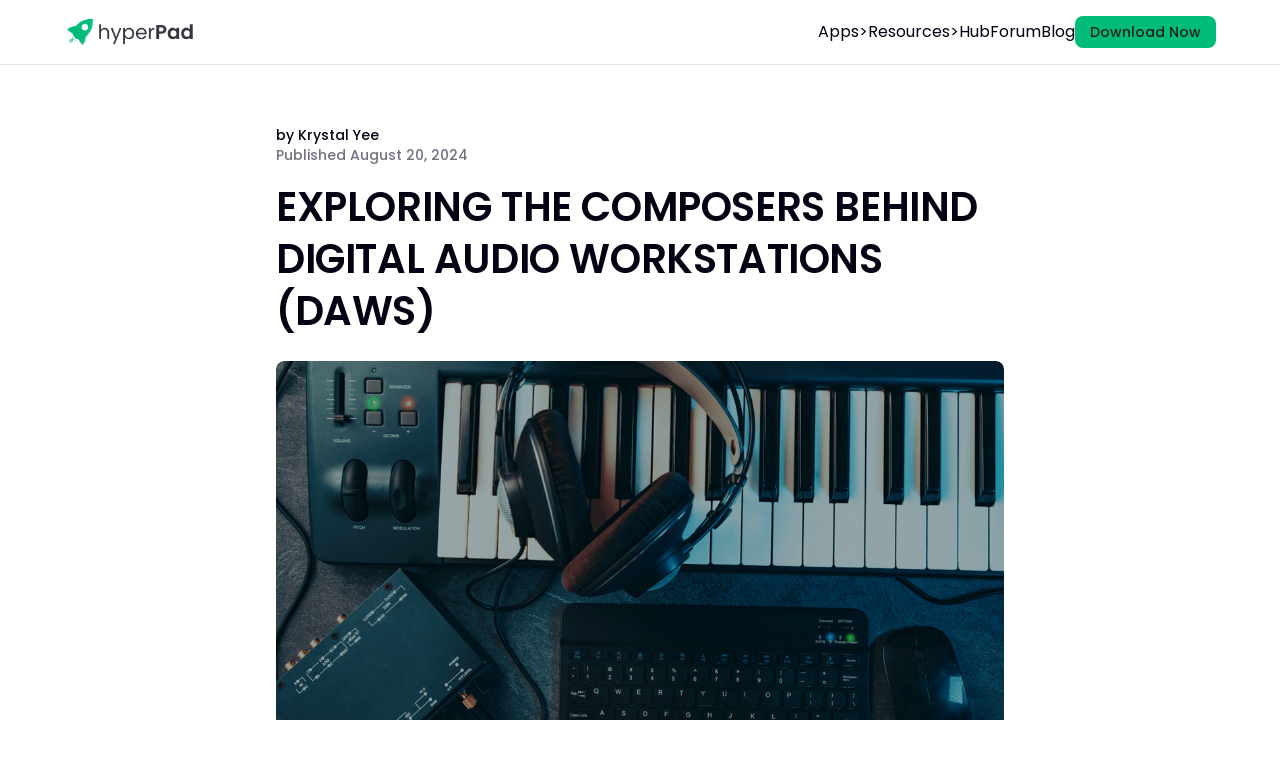

--- FILE ---
content_type: text/html
request_url: https://www.hyperpad.com/blog/exploring-the-composers-behind-digital-audio-workstations-daws
body_size: 13560
content:
<!DOCTYPE html><!-- Last Published: Fri Jan 09 2026 16:53:59 GMT+0000 (Coordinated Universal Time) --><html data-wf-domain="www.hyperpad.com" data-wf-page="636b51a7cf423a4867a21f91" data-wf-site="636b51a7cf423a2f59a21f7c" data-wf-collection="636b51a7cf423a3cdea21f83" data-wf-item-slug="exploring-the-composers-behind-digital-audio-workstations-daws"><head><meta charset="utf-8"/><title>Exploring the Composers Behind Digital Audio Workstations (DAWs) | hyperPad blog</title><meta content="Explore the artistry and innovation of DAW composers, whose mastery of digital tools shapes the soundtracks of films, games, and beyond, in our latest blog." name="description"/><meta content="Exploring the Composers Behind Digital Audio Workstations (DAWs) | hyperPad blog" property="og:title"/><meta content="Explore the artistry and innovation of DAW composers, whose mastery of digital tools shapes the soundtracks of films, games, and beyond, in our latest blog." property="og:description"/><meta content="https://cdn.prod.website-files.com/636b51a7cf423a6134a21f80/666096213268f1765a99bd54_Exploring%20the%20Composers%20Behind%20Digital%20Audio%20Workstations%20(DAWs)%20Large.png" property="og:image"/><meta content="Exploring the Composers Behind Digital Audio Workstations (DAWs) | hyperPad blog" property="twitter:title"/><meta content="Explore the artistry and innovation of DAW composers, whose mastery of digital tools shapes the soundtracks of films, games, and beyond, in our latest blog." property="twitter:description"/><meta content="https://cdn.prod.website-files.com/636b51a7cf423a6134a21f80/666096213268f1765a99bd54_Exploring%20the%20Composers%20Behind%20Digital%20Audio%20Workstations%20(DAWs)%20Large.png" property="twitter:image"/><meta property="og:type" content="website"/><meta content="summary_large_image" name="twitter:card"/><meta content="width=device-width, initial-scale=1" name="viewport"/><link href="https://cdn.prod.website-files.com/636b51a7cf423a2f59a21f7c/css/hyperpad.webflow.shared.445906789.min.css" rel="stylesheet" type="text/css" integrity="sha384-RFkGeJA8HyrO2rFzy28MBciV7BtlAWL2rGQpmADqKG0N5VAI+7F5VZOyNAv1Bd+z" crossorigin="anonymous"/><link href="https://fonts.googleapis.com" rel="preconnect"/><link href="https://fonts.gstatic.com" rel="preconnect" crossorigin="anonymous"/><script src="https://ajax.googleapis.com/ajax/libs/webfont/1.6.26/webfont.js" type="text/javascript"></script><script type="text/javascript">WebFont.load({  google: {    families: ["Inter:regular,500,600,700","Libre Baskerville:regular,italic,700","Volkhov:regular,italic,700,700italic","Noto Serif:regular,italic,700,700italic","Poppins:regular,500,600,700,800"]  }});</script><script type="text/javascript">!function(o,c){var n=c.documentElement,t=" w-mod-";n.className+=t+"js",("ontouchstart"in o||o.DocumentTouch&&c instanceof DocumentTouch)&&(n.className+=t+"touch")}(window,document);</script><link href="https://cdn.prod.website-files.com/636b51a7cf423a2f59a21f7c/636b51a7cf423ace4da21fed_Hyperpad.png" rel="shortcut icon" type="image/x-icon"/><link href="https://cdn.prod.website-files.com/636b51a7cf423a2f59a21f7c/636b51a7cf423a0f05a21fee_Hyperpad2.ico" rel="apple-touch-icon"/><!-- Google tag (gtag.js) -->
<script async src="https://www.googletagmanager.com/gtag/js?id=G-15C2QKXRTW"></script>
<script>
  window.dataLayer = window.dataLayer || [];
  function gtag(){dataLayer.push(arguments);}
  gtag('js', new Date());

  gtag('config', 'G-15C2QKXRTW');
</script>
<script>
document.documentElement.dataset.wfDomain = 'www.hyperpad.com';
document.addEventListener('DOMContentLoaded', function () {
  function decodePlus(s) {
    // turns "game+developer" into "game developer" before decodeURIComponent
    return decodeURIComponent(String(s || '').replace(/\+/g, '%20'));
  }

  function kebabCase(str) {
    return String(str || '')
      .trim()
      .toLowerCase()
      .replace(/[^a-z0-9]+/g, '-')
      .replace(/^-+|-+$/g, '')
      .replace(/-+/g, '-');
  }

  function truncate30(s) {
    s = String(s || '').substring(0, 30);
    // avoid trailing hyphens after truncation
    return s.replace(/-+$/g, '');
  }

  function getBrowserUtmCT() {
    var sp = new URLSearchParams(window.location.search);
    var keys = ['utm_source', 'utm_medium', 'utm_campaign', 'utm_term', 'utm_content'];

    var parts = [];
    keys.forEach(function (k) {
      var v = sp.get(k);
      if (v) parts.push(kebabCase(decodePlus(v)));
    });

    // If no UTMs present, return null to signal "use link ct/default"
    if (parts.length === 0) return null;

    var ct = truncate30(kebabCase(parts.join('-')));
    return ct || null;
  }

  function updateLinks() {
    var browserCt = getBrowserUtmCT();

    var links = document.querySelectorAll('a[href*="apps.apple.com"]');

    links.forEach(function (link) {
      try {
        var url = new URL(link.href);

        if (url.hostname !== 'apps.apple.com') return;
        if (!/\/id\d+/.test(url.pathname)) return;

        // Always set affiliate params
        url.searchParams.set('pt', '467885');
        url.searchParams.set('mt', '8');

        // ct precedence:
        // 1) browser UTMs
        // 2) existing link ct (sanitized)
        // 3) default
        var existingCt = url.searchParams.get('ct');
        var finalCt =
          browserCt ||
          truncate30(kebabCase(decodePlus(existingCt))) ||
          'hyperpad-site';

        url.searchParams.set('ct', finalCt);

        link.href = url.toString();
      } catch (e) {}
    });
  }

  updateLinks();
});

</script>
<script>
document.addEventListener('DOMContentLoaded', function () {
  function getUtmParams() {
    var sp = new URLSearchParams(window.location.search);
    var utm = new URLSearchParams();

    sp.forEach(function (value, key) {
      if (key && key.toLowerCase().startsWith('utm_')) {
        utm.set(key, value);
      }
    });

    return utm;
  }

  function isInternalLink(url) {
    // same-origin only (keeps things simple + safe)
    return url.origin === window.location.origin;
  }

  function shouldSkipLink(link, url) {
    // skip anchors, mail/tel, downloads, and explicit opt-out
    if (link.hasAttribute('data-no-utm')) return true;
    if (!url) return true;

    var href = link.getAttribute('href') || '';
    if (href.startsWith('#')) return true;

    var proto = url.protocol.toLowerCase();
    if (proto === 'mailto:' || proto === 'tel:' || proto === 'sms:') return true;

    if (link.hasAttribute('download')) return true;

    return false;
  }

  function mergeUtmsIntoUrl(url, utmParams) {
    // only add utm_* keys that are missing on the link
    utmParams.forEach(function (value, key) {
      if (!url.searchParams.has(key)) {
        url.searchParams.set(key, value);
      }
    });
    return url;
  }

  function applyUtmsToInternalLinks() {
    var utmParams = getUtmParams();
    if ([...utmParams.keys()].length === 0) return; // nothing to propagate

    document.querySelectorAll('a[href]').forEach(function (link) {
      var rawHref = link.getAttribute('href');
      var url;

      try {
        // supports relative links
        url = new URL(rawHref, window.location.href);
      } catch (e) {
        return;
      }

      if (shouldSkipLink(link, url)) return;
      if (!isInternalLink(url)) return;

      mergeUtmsIntoUrl(url, utmParams);

      // preserve relative URLs if the original was relative
      var isRelative = !/^[a-zA-Z][a-zA-Z\d+\-.]*:/.test(rawHref);
      link.setAttribute('href', isRelative ? (url.pathname + (url.search ? url.search : '') + (url.hash || '')) : url.toString());
    });
  }

  applyUtmsToInternalLinks();
});
</script>
<!-- Reddit Pixel -->
<script>
!function(w,d){if(!w.rdt){var p=w.rdt=function(){p.sendEvent?p.sendEvent.apply(p,arguments):p.callQueue.push(arguments)};p.callQueue=[];var t=d.createElement("script");t.src="https://www.redditstatic.com/ads/pixel.js",t.async=!0;var s=d.getElementsByTagName("script")[0];s.parentNode.insertBefore(t,s)}}(window,document);rdt('init','a2_gx5qhjw3g3uw');rdt('track', 'PageVisit');
</script>
<!-- End Reddit Pixel --><style>
h3 {
  font-weight: 600;
  font-size: 36px;
  line-height: 40px;
  letter-spacing: -0.01em;
  text-transform: uppercase;
}
.recent__btn-all-posts:hover{
	box-shadow: 0px 4px 14px rgba(1, 187, 120, 0.3);
}
.header__btn:hover{
	box-shadow: 0px 4px 14px rgba(1, 187, 120, 0.3);
}
.footer__btn:hover{
	box-shadow: 0px 4px 14px rgba(1, 187, 120, 0.3);
}
/*
.noHover{
    pointer-events: none;
}
*/
</style>

<style>
  :root {
    --font-size: 16px;
    --background: #ffffff;
    --foreground: oklch(0.145 0 0);
    --card: #f7f7f7;
    --card-foreground: oklch(0.145 0 0);
    --primary: #030213;
    --primary-foreground: oklch(1 0 0);
    --secondary: oklch(0.95 0.0058 264.53);
    --secondary-foreground: #030213;
    --muted: #ececf0;
    --muted-foreground: #717182;
    --accent: #ffffff;
    --accent-foreground: #030213;
    --border: rgba(0, 0, 0, 0.1);

    --hyperpad-green: #01bb78;
  }

  html[data-theme="dark"] {
    --background: #151519;
    --foreground: #ffffff;
    --card: #363e43;
    --card-foreground: #ffffff;
    --primary: #ffffff;
    --primary-foreground: #151519;
    --secondary: #2e3639;
    --secondary-foreground: #ffffff;
    --muted: #2e3639;
    --muted-foreground: #a1a1aa;
    --accent: #394246;
    --accent-foreground: #ffffff;
    --border: #434d53;
  }
  
  * {
    box-sizing: border-box;
  }
  
  .theme-image-wrap {
    display: none;
  }
  [data-theme="light"] .theme-image-wrap.light {
    display: block;
  }
  [data-theme="dark"] .theme-image-wrap.dark {
    display: block;
  }
  
  .mheader-hamburger {
    filter: brightness(0) invert(1);
  }
  [data-theme="light"] .mheader-hamburger {
    filter: none;
  }
</style>

<style>
	h3, h2 {
  	color: var(--primary);
  }
</style></head><body class="body"><div data-w-id="068efb76-1ce2-3ca9-94b4-f4fef8a4ff0b" class="header-new-2"><section class="header-new-wrapper"><a href="/" class="theme-image-wrap light w-inline-block"><img src="https://cdn.prod.website-files.com/636b51a7cf423a2f59a21f7c/68d6b0e7f395ecda0380ec6e_Logo%20light.png" loading="lazy" sizes="(max-width: 3265px) 100vw, 3265px" srcset="https://cdn.prod.website-files.com/636b51a7cf423a2f59a21f7c/68d6b0e7f395ecda0380ec6e_Logo%20light-p-500.png 500w, https://cdn.prod.website-files.com/636b51a7cf423a2f59a21f7c/68d6b0e7f395ecda0380ec6e_Logo%20light-p-800.png 800w, https://cdn.prod.website-files.com/636b51a7cf423a2f59a21f7c/68d6b0e7f395ecda0380ec6e_Logo%20light-p-1080.png 1080w, https://cdn.prod.website-files.com/636b51a7cf423a2f59a21f7c/68d6b0e7f395ecda0380ec6e_Logo%20light-p-1600.png 1600w, https://cdn.prod.website-files.com/636b51a7cf423a2f59a21f7c/68d6b0e7f395ecda0380ec6e_Logo%20light-p-2000.png 2000w, https://cdn.prod.website-files.com/636b51a7cf423a2f59a21f7c/68d6b0e7f395ecda0380ec6e_Logo%20light-p-2600.png 2600w, https://cdn.prod.website-files.com/636b51a7cf423a2f59a21f7c/68d6b0e7f395ecda0380ec6e_Logo%20light-p-3200.png 3200w, https://cdn.prod.website-files.com/636b51a7cf423a2f59a21f7c/68d6b0e7f395ecda0380ec6e_Logo%20light.png 3265w" alt="A rocket followed by the text: hyperPad" id="logo" class="theme-image light"/></a><a href="/" class="theme-image-wrap dark w-inline-block"><img src="https://cdn.prod.website-files.com/636b51a7cf423a2f59a21f7c/68d6b31ae2a52d40aff5bb81_Logo%20dark.png" loading="lazy" sizes="(max-width: 3265px) 100vw, 3265px" srcset="https://cdn.prod.website-files.com/636b51a7cf423a2f59a21f7c/68d6b31ae2a52d40aff5bb81_Logo%20dark-p-500.png 500w, https://cdn.prod.website-files.com/636b51a7cf423a2f59a21f7c/68d6b31ae2a52d40aff5bb81_Logo%20dark-p-800.png 800w, https://cdn.prod.website-files.com/636b51a7cf423a2f59a21f7c/68d6b31ae2a52d40aff5bb81_Logo%20dark-p-1080.png 1080w, https://cdn.prod.website-files.com/636b51a7cf423a2f59a21f7c/68d6b31ae2a52d40aff5bb81_Logo%20dark-p-1600.png 1600w, https://cdn.prod.website-files.com/636b51a7cf423a2f59a21f7c/68d6b31ae2a52d40aff5bb81_Logo%20dark-p-2000.png 2000w, https://cdn.prod.website-files.com/636b51a7cf423a2f59a21f7c/68d6b31ae2a52d40aff5bb81_Logo%20dark-p-2600.png 2600w, https://cdn.prod.website-files.com/636b51a7cf423a2f59a21f7c/68d6b31ae2a52d40aff5bb81_Logo%20dark-p-3200.png 3200w, https://cdn.prod.website-files.com/636b51a7cf423a2f59a21f7c/68d6b31ae2a52d40aff5bb81_Logo%20dark.png 3265w" alt="A rocket followed by the test: &quot;hyperPad&quot;" class="theme-image dark"/></a><div class="header-middle"><div data-w-id="068efb76-1ce2-3ca9-94b4-f4fef8a4ff12" class="header-apps"><div class="header-dropdown">Apps </div><div class="header-dropdown-caret">&gt;</div><div class="header-dropdown-container"><a href="/app" class="hyperpad-link w-inline-block"><div class="header-app"><img src="https://cdn.prod.website-files.com/636b51a7cf423a2f59a21f7c/68d2b20bf3acafee0fd5c8ce_hyperPad.png" loading="lazy" sizes="(max-width: 1024px) 100vw, 1024px" srcset="https://cdn.prod.website-files.com/636b51a7cf423a2f59a21f7c/68d2b20bf3acafee0fd5c8ce_hyperPad-p-500.png 500w, https://cdn.prod.website-files.com/636b51a7cf423a2f59a21f7c/68d2b20bf3acafee0fd5c8ce_hyperPad-p-800.png 800w, https://cdn.prod.website-files.com/636b51a7cf423a2f59a21f7c/68d2b20bf3acafee0fd5c8ce_hyperPad.png 1024w" alt="A white rocket on a green background" class="header-app-logo"/><div class="header-app-text"><div class="header-apps-title">hyperPad</div><div class="header-apps-subtitle">Visual coding on iPad</div></div></div></a><a href="/app/hub" class="hyperpad-link w-inline-block"><div class="header-app"><img src="https://cdn.prod.website-files.com/636b51a7cf423a2f59a21f7c/68d2b208022bec2265dbb968_hyperPad%20Hub.png" loading="lazy" sizes="(max-width: 1024px) 100vw, 1024px" srcset="https://cdn.prod.website-files.com/636b51a7cf423a2f59a21f7c/68d2b208022bec2265dbb968_hyperPad%20Hub-p-500.png 500w, https://cdn.prod.website-files.com/636b51a7cf423a2f59a21f7c/68d2b208022bec2265dbb968_hyperPad%20Hub-p-800.png 800w, https://cdn.prod.website-files.com/636b51a7cf423a2f59a21f7c/68d2b208022bec2265dbb968_hyperPad%20Hub.png 1024w" alt="A white rocket icon on a purple background" class="header-app-logo"/><div class="header-app-text"><div class="header-apps-title">hyperPad Hub</div><div class="header-apps-subtitle">Discover indie games</div></div></div></a><a href="/app/starter" class="hyperpad-link w-inline-block"><div class="header-app"><img src="https://cdn.prod.website-files.com/636b51a7cf423a2f59a21f7c/68d2b204e02eb18311b95cc6_hyperPad%20Free.png" loading="lazy" sizes="(max-width: 1024px) 100vw, 1024px" srcset="https://cdn.prod.website-files.com/636b51a7cf423a2f59a21f7c/68d2b204e02eb18311b95cc6_hyperPad%20Free-p-500.png 500w, https://cdn.prod.website-files.com/636b51a7cf423a2f59a21f7c/68d2b204e02eb18311b95cc6_hyperPad%20Free-p-800.png 800w, https://cdn.prod.website-files.com/636b51a7cf423a2f59a21f7c/68d2b204e02eb18311b95cc6_hyperPad%20Free.png 1024w" alt="A white rocket icon on a blue background
" class="header-app-logo"/><div class="header-app-text"><div class="header-apps-title">hyperPad Starter</div><div class="header-apps-subtitle">Learn &amp; experiment</div></div></div></a></div></div><div data-w-id="fb8bea8b-76fe-86cb-fafb-18315ce15cbd" class="header-apps"><div class="header-dropdown">Resources</div><div class="header-dropdown-caret">&gt;</div><div class="header-dropdown-container small"><a href="/education" class="hyperpad-link w-inline-block"><div class="header-app"><div>Education</div></div></a><a href="https://documentation.hyperpad.com/hc/en-us" target="_blank" class="hyperpad-link w-inline-block"><div class="header-app"><div>Documentation</div></div></a><a href="/features" class="hyperpad-link w-inline-block"><div class="header-app"><div>Features</div></div></a></div></div><a href="https://www.hyperpad.com/hub" class="header-link">Hub</a><a href="https://www.hyperpad.com/forum" class="header-link">Forum</a><a href="/blog" class="header-link">Blog</a><a href="https://apps.apple.com/app/apple-store/id886106438?pt=467885&amp;ct=site-header&amp;mt=8" target="_blank" class="button-8 w-button">Download Now</a></div><div data-w-id="52004a09-e4ec-f123-7fbb-b81297cd00ef" class="mheader-hamburger light"><img src="https://cdn.prod.website-files.com/636b51a7cf423a2f59a21f7c/6900feac03654553f3d35760_menu-svgrepo-com.svg" loading="lazy" alt="A menu icon" class="hamburger-menu"/></div></section><div class="mheader-dropdown"><div class="mheader-line"></div><div class="mheader-dropdown-wrapper"><div data-w-id="39c9c2fe-f04a-75f5-8d06-bd4c65afeaa4" class="mheader-dropdown-header"><div class="mheader-link-title">Apps</div><div class="mheader-caret">&gt;</div></div><div class="mheader-dropdown-content"><a href="/app" class="hyperpad-link w-inline-block"><div class="header-app"><img src="https://cdn.prod.website-files.com/636b51a7cf423a2f59a21f7c/68d2b20bf3acafee0fd5c8ce_hyperPad.png" loading="lazy" sizes="(max-width: 1024px) 100vw, 1024px" srcset="https://cdn.prod.website-files.com/636b51a7cf423a2f59a21f7c/68d2b20bf3acafee0fd5c8ce_hyperPad-p-500.png 500w, https://cdn.prod.website-files.com/636b51a7cf423a2f59a21f7c/68d2b20bf3acafee0fd5c8ce_hyperPad-p-800.png 800w, https://cdn.prod.website-files.com/636b51a7cf423a2f59a21f7c/68d2b20bf3acafee0fd5c8ce_hyperPad.png 1024w" alt="A white rocket on a green background" class="header-app-logo"/><div class="header-app-text"><div class="header-apps-title">hyperPad</div><div class="header-apps-subtitle">Visual coding on iPad</div></div></div></a><a href="/app/hub" class="hyperpad-link w-inline-block"><div class="header-app"><img src="https://cdn.prod.website-files.com/636b51a7cf423a2f59a21f7c/68d2b208022bec2265dbb968_hyperPad%20Hub.png" loading="lazy" sizes="(max-width: 1024px) 100vw, 1024px" srcset="https://cdn.prod.website-files.com/636b51a7cf423a2f59a21f7c/68d2b208022bec2265dbb968_hyperPad%20Hub-p-500.png 500w, https://cdn.prod.website-files.com/636b51a7cf423a2f59a21f7c/68d2b208022bec2265dbb968_hyperPad%20Hub-p-800.png 800w, https://cdn.prod.website-files.com/636b51a7cf423a2f59a21f7c/68d2b208022bec2265dbb968_hyperPad%20Hub.png 1024w" alt="A white rocket icon on a purple background" class="header-app-logo"/><div class="header-app-text"><div class="header-apps-title">hyperPad Hub</div><div class="header-apps-subtitle">Discover indie games</div></div></div></a><a href="/app/starter" class="hyperpad-link w-inline-block"><div class="header-app"><img src="https://cdn.prod.website-files.com/636b51a7cf423a2f59a21f7c/68d2b204e02eb18311b95cc6_hyperPad%20Free.png" loading="lazy" sizes="(max-width: 1024px) 100vw, 1024px" srcset="https://cdn.prod.website-files.com/636b51a7cf423a2f59a21f7c/68d2b204e02eb18311b95cc6_hyperPad%20Free-p-500.png 500w, https://cdn.prod.website-files.com/636b51a7cf423a2f59a21f7c/68d2b204e02eb18311b95cc6_hyperPad%20Free-p-800.png 800w, https://cdn.prod.website-files.com/636b51a7cf423a2f59a21f7c/68d2b204e02eb18311b95cc6_hyperPad%20Free.png 1024w" alt="A white rocket icon on a blue background
" class="header-app-logo"/><div class="header-app-text"><div class="header-apps-title">hyperPad Starter</div><div class="header-apps-subtitle">Learn &amp; experiment</div></div></div></a></div></div><div class="mheader-dropdown-wrapper"><div data-w-id="d98c6ae0-9089-2346-18ef-aab9cb6121c6" class="mheader-dropdown-header"><div class="mheader-link-title">Resources</div><div class="mheader-caret">&gt;</div></div><div class="mheader-dropdown-content"><a href="/education" class="hyperpad-link w-inline-block"><div class="header-app"><div>Education</div></div></a><a href="https://documentation.hyperpad.com/hc/en-us" target="_blank" class="hyperpad-link w-inline-block"><div class="header-app"><div>Documentation</div></div></a><a href="/features" class="hyperpad-link w-inline-block"><div class="header-app"><div>Features</div></div></a></div></div><a href="https://www.hyperpad.com/hub" class="header-link">Hub</a><a href="https://www.hyperpad.com/forum" class="header-link">Forum</a><a href="/blog" class="header-link">Blog</a></div></div><div class="header-spacer"></div><div class="post__main"><div class="post__main-container w-container"><a href="/blog" class="post__btn-back w-button">Go back</a><div class="post__info"><div class="post__author"><img src="" loading="lazy" alt="Krystal Yee" class="post__author-img w-dyn-bind-empty"/><div class="post__author-info"><div class="post__author-text"><p class="post__author-name themed">by </p><p class="post__author-name themed">Krystal Yee</p></div><div class="post__author-text"><p class="post__author-date themed">Published </p><p class="post__author-date themed">August 20, 2024</p></div></div></div><h1 class="post__title themed">Exploring the Composers Behind Digital Audio Workstations (DAWs)</h1><div class="post__cover themed"><img src="https://cdn.prod.website-files.com/636b51a7cf423a6134a21f80/666096213268f1765a99bd54_Exploring%20the%20Composers%20Behind%20Digital%20Audio%20Workstations%20(DAWs)%20Large.png" alt="Exploring the Composers Behind Digital Audio Workstations (DAWs)" sizes="(max-width: 767px) 100vw, (max-width: 991px) 728px, 940px" srcset="https://cdn.prod.website-files.com/636b51a7cf423a6134a21f80/666096213268f1765a99bd54_Exploring%20the%20Composers%20Behind%20Digital%20Audio%20Workstations%20(DAWs)%20Large-p-500.png 500w, https://cdn.prod.website-files.com/636b51a7cf423a6134a21f80/666096213268f1765a99bd54_Exploring%20the%20Composers%20Behind%20Digital%20Audio%20Workstations%20(DAWs)%20Large-p-800.png 800w, https://cdn.prod.website-files.com/636b51a7cf423a6134a21f80/666096213268f1765a99bd54_Exploring%20the%20Composers%20Behind%20Digital%20Audio%20Workstations%20(DAWs)%20Large-p-1080.png 1080w, https://cdn.prod.website-files.com/636b51a7cf423a6134a21f80/666096213268f1765a99bd54_Exploring%20the%20Composers%20Behind%20Digital%20Audio%20Workstations%20(DAWs)%20Large.png 1280w" class="post__cover-img themed"/></div></div></div></div><div class="post__text"><div class="post__text-container w-container"><div class="text-box _800px centered"><div class="post-rich-text themed w-richtext"><h3>Unveiling the Symphony</h3><p>Digital Audio Workstations (DAWs) serve as the composer’s canvas, offering a rich tapestry of tools and features to bring musical ideas to life. Behind every note and melody lies the creativity and expertise of the composers who wield these powerful software platforms. In this blog, we&#x27;ll delve into the world of DAW composers, exploring their contributions, creative processes, and the impact of their work on the music industry. Whether you&#x27;re a seasoned producer or an aspiring musician, this exploration will provide valuable insights into the artistry behind DAWs and the composers who shape modern music production.</p><p>‍</p><h1>The Role of DAW Composers</h1><p>In the realm of game development, every pixel, sound, and line of code contributes to a cohesive, interactive experience that resonates with players. Much like DAW composers who push the boundaries of music production, game developers are constantly innovating, using platforms like hyperPad to experiment with new ideas, mechanics, and storytelling techniques.</p><p>‍</p><h2>Crafting Musical Masterpieces</h2><p>DAW composers are the architects of sound, using software platforms to compose, arrange, and produce music across a wide range of genres. From orchestral scores to electronic beats, their compositions set the stage for film, television, video games, and beyond.</p><p>‍</p><p><a href="https://en.wikipedia.org/wiki/Hans_Zimmer" target="_blank">Hans Zimmer</a>, renowned for his film scores, uses DAWs like <a href="https://www.steinberg.net/cubase/" target="_blank">Cubase</a> and <a href="https://www.ableton.com/en/" target="_blank">Ableton Live</a> to create immersive soundscapes that enhance the cinematic experience.</p><p>‍</p><h2>Pushing Boundaries and Innovating</h2><p>‍</p><p>DAW composers are at the forefront of musical innovation, constantly pushing the boundaries of what is possible with technology. They harness the power of DAWs to experiment with new sounds, techniques, and production methods, driving creativity and shaping the future of music.</p><p>‍</p><p><a href="https://en.wikipedia.org/wiki/Brian_Eno" target="_blank">Brian Eno</a>, a pioneer of ambient music, embraces DAWs like <a href="https://www.apple.com/ca/logic-pro/" target="_blank">Logic Pro</a>, <a href="https://soniccharge.com/synplant" target="_blank">Synplant synth </a>and <a href="https://www.avid.com/pro-tools" target="_blank">Pro Tools</a> to explore new sonic landscapes and unconventional approaches to composition.</p><p>‍</p><h2>Key DAW Composers</h2><p>‍</p><h3>Hans Zimmer</h3><p>Overview: Hans Zimmer is a prolific composer known for his iconic film scores, including &quot;The Lion King,&quot; &quot;Inception,&quot; and &quot;Interstellar.&quot; He relies on DAWs like Cubase and Ableton Live to compose and produce his epic soundtracks, blending orchestral elements with electronic textures.</p><p>‍</p><h4>Key Contributions:</h4><p>- Innovative Scores: Zimmer&#x27;s use of DAWs allows him to experiment with complex orchestrations and intricate sound design, resulting in groundbreaking scores that resonate with audiences worldwide.</p><p>- Collaborative Approach: Zimmer collaborates closely with directors and sound designers, using DAWs to communicate and refine his musical vision throughout the production process.</p><p>‍</p><p>The score for &quot;Inception,&quot; composed using Cubase and Ableton Live, features iconic motifs and innovative use of sound manipulation techniques, earning Zimmer critical acclaim and numerous awards.</p><p>‍</p><h3>Junkie XL (Tom Holkenborg)</h3><p>Junkie XL is a versatile composer known for his work on films like &quot;Mad Max: Fury Road,&quot; &quot;Deadpool,&quot; and &quot;Alita: Battle Angel.&quot; He utilizes DAWs like Logic Pro and Ableton Live to create dynamic and immersive soundtracks that blend electronic and orchestral elements.</p><p>‍</p><h3>Key Contributions:</h3><p>- Hybrid Soundscapes: Junkie XL&#x27;s mastery of DAWs allows him to seamlessly integrate electronic and orchestral elements, creating hybrid soundscapes that enhance the visual storytelling of films.</p><p>- Experimental Approach: Holkenborg embraces experimentation and innovation in his compositions, using DAWs to explore new sounds and production techniques that push the boundaries of traditional film scoring.</p><p>‍</p><p>The score for &quot;Mad Max: Fury Road,&quot; composed using Logic Pro and Ableton Live, features pulsating rhythms, distorted guitars, and atmospheric textures that reflect the film&#x27;s dystopian world and intense action sequences.</p><p>‍</p><h3>BT (Brian Transeau)</h3><p><a href="https://en.wikipedia.org/wiki/BT_(musician)" target="_blank">BT</a> is a pioneering composer and electronic musician known for his innovative approach to music production and composition. He utilizes DAWs like Pro Tools and FL Studio to create genre-defying soundtracks that blend electronic, classical, and experimental elements.</p><p>‍</p><h4>Key Contributions:</h4><p>- Electronic Fusion: BT&#x27;s use of DAWs enables him to seamlessly blend electronic beats, synthesizers, and sampled sounds with traditional orchestral instrumentation, creating dynamic and immersive soundtracks.</p><p>- Interactive Music: Transeau is a leading advocate for interactive music in video games, using DAWs to compose adaptive scores that respond to player actions and enhance the gaming experience.</p><p>‍</p><p>The score for the video game &quot;Die Hard: Nakatomi Plaza,&quot; composed using Pro Tools and <a href="https://www.image-line.com/" target="_blank">FL Studio</a>, features interactive music that dynamically evolves based on player choices and gameplay events, showcasing BT&#x27;s innovative approach to game scoring.</p><p>‍</p><h2>The Creative Process Behind DAW Composition</h2><p>‍</p><h3>Inspiration and Exploration</h3><p>DAW composers draw inspiration from a wide range of sources, from visual imagery and storytelling to personal experiences and emotions. They use DAWs as creative tools to explore different sounds, textures, and musical ideas, allowing them to develop their unique artistic voice.</p><p>‍</p><p>Before composing a new score, Hans Zimmer immerses himself in the world of the film, gathering inspiration from the characters, themes, and visual aesthetics to inform his musical compositions.</p><p>‍</p><h3>Collaboration and Iteration</h3><p>Collaboration plays a crucial role in the creative process of DAW composers. They work closely with directors, producers, sound designers, and musicians to bring their musical vision to life. Regular feedback and iteration help refine compositions, ensuring they align with the overall vision of the project.</p><p>‍</p><p><a href="https://en.wikipedia.org/wiki/Tom_Holkenborg" target="_blank">Junkie XL</a> collaborates closely with filmmakers like <a href="https://en.wikipedia.org/wiki/George_Miller_(filmmaker)" target="_blank">George Miller</a> and <a href="https://en.wikipedia.org/wiki/Tim_Miller_(director)" target="_blank">Tim Miller</a>, using DAWs to share demos, exchange ideas, and incorporate feedback throughout the scoring process.</p><p>‍</p><h3>Technical Mastery and Experimentation</h3><p>Technical proficiency is essential for DAW composers, who must master the tools and techniques of modern music production. They use DAWs to manipulate audio, create custom sounds, and mix and master tracks, leveraging their technical skills to achieve their artistic vision.</p><p>‍</p><p>BT is known for his innovative use of DAWs to create complex rhythms, intricate melodies, and evolving textures that push the boundaries of electronic music.</p><p>‍</p><h2>Impact of DAW Composition on the Music Industry</h2><p>‍</p><h3>Shaping Soundtracks and Sonic Identities</h3><p>The work of DAW composers has had a profound impact on the soundtracks of films, television shows, video games, and other media. Their compositions help define the mood, tone, and emotional resonance of visual storytelling, shaping the sonic identity of iconic franchises and cultural phenomena.</p><p>‍</p><p>The &quot;Blade Runner 2049&quot; soundtrack, composed by Hans Zimmer and Benjamin Wallfisch using DAWs, received widespread acclaim for its haunting melodies, atmospheric textures, and immersive soundscapes, contributing to the film&#x27;s critical and commercial success.</p><p>‍</p><h3>Advancing Music Production Technology</h3><p>DAW composers are pioneers in the field of music production technology, driving innovation and advancement in software, hardware, and techniques. Their creative use of DAWs inspires developers and engineers to develop new tools and features that empower musicians and producers to realize their artistic vision.</p><p>‍</p><p>The demand for advanced MIDI sequencing, virtual instruments, and audio processing capabilities in DAWs has led to the development of groundbreaking software like Ableton Live, Logic Pro, and FL Studio, revolutionizing the way music is composed and produced.</p><p>‍</p><h3>The Symphony of DAW Composition</h3><p>DAW composers are the maestros of modern music production, harnessing the power of software platforms to compose, arrange, and produce music that captivates and inspires audiences worldwide. From Hans Zimmer&#x27;s epic film scores to BT&#x27;s genre-defying electronic compositions, the work of these talented artists showcases the limitless potential of DAWs as creative tools.</p><p>‍</p><p>Whether you&#x27;re a seasoned producer or an aspiring musician, the world of DAW composition offers valuable insights into the artistry, innovation, and technical mastery behind today&#x27;s most iconic soundtracks. Embrace the power of DAWs, explore new sounds, and let your creativity soar as you compose your own symphony in the digital age.</p><p>‍</p><p>Unlock a lifetime of game and app creation with hyperPad—all for a one-time payment. Turn your Procreate designs or digital art into interactive comics, games, and more, and effortlessly publish them to the Apple App Store straight from your iPad. <a href="https://www.hyperpad.com/" target="_blank">Start your game development journey with hyperPad</a> today and bring your creative visions to life!</p></div></div></div></div><section class="up-to-date"><div class="up-to-date__container"><h2 class="up-to-date__title">Be in the know</h2><p class="up-to-date__subtitle">Be the first to hear about new blogs, updates and fun events!<br/></p><div class="up-to-date__form-block w-form"><form id="email-form" name="email-form" data-name="Email Form" method="get" class="up-to-date__form" data-wf-page-id="636b51a7cf423a4867a21f91" data-wf-element-id="4cdc9024-37e4-de08-f877-39b69a04ee6b"><div class="up-to-date__input-substr themed"><img src="https://cdn.prod.website-files.com/636b51a7cf423a2f59a21f7c/636b51a7cf423a6c6ba21fe0_envelope.svg" loading="lazy" alt="" class="up-to-date__input-img"/><input class="up-to-date__input w-input" maxlength="256" name="Email-Input" data-name="Email Input" placeholder="Your e-mail address" type="email" id="Email-Input-2" required=""/></div><input type="submit" data-wait="Please wait..." class="up-to-date__btn themed w-button" value="Submit"/></form><div class="w-form-done"><div>Thank you! Your submission has been received!</div></div><div class="w-form-fail"><div>Oops! Something went wrong while submitting the form.</div></div></div></div></section><div class="recent"><div class="recent__container w-container"><h2 class="recent__title themed">recent posts</h2><div class="recent-col-wrap w-dyn-list"><div role="list" class="recent-col w-dyn-items"><div role="listitem" class="recent-post w-dyn-item"><a href="/blog/create-your-own-friday-night-funkin-mod-on-ipad-using-hyperpad" class="recent-post__link w-inline-block"><img alt="Create Your Own Friday Night Funkin’ Mod on iPad Using hyperPad" src="https://cdn.prod.website-files.com/636b51a7cf423a6134a21f80/696a5824e91362084968f6b3_Create%20Your%20Own%20Friday%20Night%20Funkin%E2%80%99%20Mod%20on%20iPad%20Using%20hyperPad.png" class="recent-post__img themed"/><h2 class="recent-post__title themed">Create Your Own Friday Night Funkin’ Mod on iPad Using hyperPad</h2><div class="recent-post__author-text"><p class="recent-post__author-name themed">by </p><p class="recent-post__author-name themed">Krystal Yee</p></div></a></div><div role="listitem" class="recent-post w-dyn-item"><a href="/blog/10-amazing-games-made-on-ipad-with-hyperpad" class="recent-post__link w-inline-block"><img alt="10 Amazing Games Made on iPad with hyperPad" src="https://cdn.prod.website-files.com/636b51a7cf423a6134a21f80/69680cba8683e835a9f67632_10%20Amazing%20Games%20Made%20on%20iPad%20with%20hyperPad.png" class="recent-post__img themed"/><h2 class="recent-post__title themed">10 Amazing Games Made on iPad with hyperPad</h2><div class="recent-post__author-text"><p class="recent-post__author-name themed">by </p><p class="recent-post__author-name themed">Krystal Yee</p></div></a></div><div role="listitem" class="recent-post w-dyn-item"><a href="/blog/sraangekmthiinaathuengbn-ipad-kh-ngkhundwy-hyperpad" class="recent-post__link w-inline-block"><img alt="สร้างเกมที่น่าทึ่งบน iPad ของคุณด้วย hyperPad" src="https://cdn.prod.website-files.com/636b51a7cf423a6134a21f80/696011c7b3a081b99e681520_%E0%B8%97%E0%B8%B2%E0%B8%87%E0%B8%A5%E0%B8%B1%E0%B8%94%20no%E2%80%91code%20%E0%B8%97%E0%B8%B5%E0%B9%88%E0%B9%80%E0%B8%A3%E0%B9%87%E0%B8%A7%E0%B8%97%E0%B8%B5%E0%B9%88%E0%B8%AA%E0%B8%B8%E0%B8%94%E0%B8%AA%E0%B8%B3%E0%B8%AB%E0%B8%A3%E0%B8%B1%E0%B8%9A%E0%B8%A1%E0%B8%B7%E0%B8%AD%E0%B9%83%E0%B8%AB%E0%B8%A1%E0%B9%88.png" sizes="(max-width: 767px) 100vw, (max-width: 991px) 728px, 940px" srcset="https://cdn.prod.website-files.com/636b51a7cf423a6134a21f80/696011c7b3a081b99e681520_%E0%B8%97%E0%B8%B2%E0%B8%87%E0%B8%A5%E0%B8%B1%E0%B8%94%20no%E2%80%91code%20%E0%B8%97%E0%B8%B5%E0%B9%88%E0%B9%80%E0%B8%A3%E0%B9%87%E0%B8%A7%E0%B8%97%E0%B8%B5%E0%B9%88%E0%B8%AA%E0%B8%B8%E0%B8%94%E0%B8%AA%E0%B8%B3%E0%B8%AB%E0%B8%A3%E0%B8%B1%E0%B8%9A%E0%B8%A1%E0%B8%B7%E0%B8%AD%E0%B9%83%E0%B8%AB%E0%B8%A1%E0%B9%88-p-500.png 500w, https://cdn.prod.website-files.com/636b51a7cf423a6134a21f80/696011c7b3a081b99e681520_%E0%B8%97%E0%B8%B2%E0%B8%87%E0%B8%A5%E0%B8%B1%E0%B8%94%20no%E2%80%91code%20%E0%B8%97%E0%B8%B5%E0%B9%88%E0%B9%80%E0%B8%A3%E0%B9%87%E0%B8%A7%E0%B8%97%E0%B8%B5%E0%B9%88%E0%B8%AA%E0%B8%B8%E0%B8%94%E0%B8%AA%E0%B8%B3%E0%B8%AB%E0%B8%A3%E0%B8%B1%E0%B8%9A%E0%B8%A1%E0%B8%B7%E0%B8%AD%E0%B9%83%E0%B8%AB%E0%B8%A1%E0%B9%88-p-800.png 800w, https://cdn.prod.website-files.com/636b51a7cf423a6134a21f80/696011c7b3a081b99e681520_%E0%B8%97%E0%B8%B2%E0%B8%87%E0%B8%A5%E0%B8%B1%E0%B8%94%20no%E2%80%91code%20%E0%B8%97%E0%B8%B5%E0%B9%88%E0%B9%80%E0%B8%A3%E0%B9%87%E0%B8%A7%E0%B8%97%E0%B8%B5%E0%B9%88%E0%B8%AA%E0%B8%B8%E0%B8%94%E0%B8%AA%E0%B8%B3%E0%B8%AB%E0%B8%A3%E0%B8%B1%E0%B8%9A%E0%B8%A1%E0%B8%B7%E0%B8%AD%E0%B9%83%E0%B8%AB%E0%B8%A1%E0%B9%88-p-1080.png 1080w, https://cdn.prod.website-files.com/636b51a7cf423a6134a21f80/696011c7b3a081b99e681520_%E0%B8%97%E0%B8%B2%E0%B8%87%E0%B8%A5%E0%B8%B1%E0%B8%94%20no%E2%80%91code%20%E0%B8%97%E0%B8%B5%E0%B9%88%E0%B9%80%E0%B8%A3%E0%B9%87%E0%B8%A7%E0%B8%97%E0%B8%B5%E0%B9%88%E0%B8%AA%E0%B8%B8%E0%B8%94%E0%B8%AA%E0%B8%B3%E0%B8%AB%E0%B8%A3%E0%B8%B1%E0%B8%9A%E0%B8%A1%E0%B8%B7%E0%B8%AD%E0%B9%83%E0%B8%AB%E0%B8%A1%E0%B9%88-p-1600.png 1600w, https://cdn.prod.website-files.com/636b51a7cf423a6134a21f80/696011c7b3a081b99e681520_%E0%B8%97%E0%B8%B2%E0%B8%87%E0%B8%A5%E0%B8%B1%E0%B8%94%20no%E2%80%91code%20%E0%B8%97%E0%B8%B5%E0%B9%88%E0%B9%80%E0%B8%A3%E0%B9%87%E0%B8%A7%E0%B8%97%E0%B8%B5%E0%B9%88%E0%B8%AA%E0%B8%B8%E0%B8%94%E0%B8%AA%E0%B8%B3%E0%B8%AB%E0%B8%A3%E0%B8%B1%E0%B8%9A%E0%B8%A1%E0%B8%B7%E0%B8%AD%E0%B9%83%E0%B8%AB%E0%B8%A1%E0%B9%88-p-2000.png 2000w, https://cdn.prod.website-files.com/636b51a7cf423a6134a21f80/696011c7b3a081b99e681520_%E0%B8%97%E0%B8%B2%E0%B8%87%E0%B8%A5%E0%B8%B1%E0%B8%94%20no%E2%80%91code%20%E0%B8%97%E0%B8%B5%E0%B9%88%E0%B9%80%E0%B8%A3%E0%B9%87%E0%B8%A7%E0%B8%97%E0%B8%B5%E0%B9%88%E0%B8%AA%E0%B8%B8%E0%B8%94%E0%B8%AA%E0%B8%B3%E0%B8%AB%E0%B8%A3%E0%B8%B1%E0%B8%9A%E0%B8%A1%E0%B8%B7%E0%B8%AD%E0%B9%83%E0%B8%AB%E0%B8%A1%E0%B9%88.png 2240w" class="recent-post__img themed"/><h2 class="recent-post__title themed">สร้างเกมที่น่าทึ่งบน iPad ของคุณด้วย hyperPad</h2><div class="recent-post__author-text"><p class="recent-post__author-name themed">by </p><p class="recent-post__author-name themed">Krystal Yee</p></div></a></div></div></div><a href="/all-posts" class="button-green-2 w-button">See all posts</a></div></div><section class="page-section footer"><div class="footer-wrapper"><div id="w-node-_924bd46d-a30f-87a8-787e-64bb793ece6c-793ece6a" class="footer-col"><a href="/" class="footer__logo-2 w-inline-block"></a><p class="footer__info-copyright-2">© hyperPad 2014-2025 <br/>All rights reserved</p></div><div id="w-node-_924bd46d-a30f-87a8-787e-64bb793ece72-793ece6a" class="footer-links"><div class="footer-grid"><a id="w-node-_924bd46d-a30f-87a8-787e-64bb793ece74-793ece6a" href="/features" class="footer-header-link w-inline-block"><div class="footer-section">Features</div><div class="text-block-22">➜</div></a><a id="w-node-_924bd46d-a30f-87a8-787e-64bb793ece79-793ece6a" href="/app" class="footer-link-new w-inline-block"><div class="footer-link-text">hyperPad</div></a><a id="w-node-_924bd46d-a30f-87a8-787e-64bb793ece7c-793ece6a" href="/app/starter" class="footer-link-new w-inline-block"><div class="footer-link-text">hyperPad Starter</div></a><a href="/app/hub" class="footer-link-new w-inline-block"><div class="footer-link-text">hyperPad Hub</div></a><div id="w-node-_924bd46d-a30f-87a8-787e-64bb793ece82-793ece6a" class="footer-spacer"></div><div id="w-node-_924bd46d-a30f-87a8-787e-64bb793ece83-793ece6a" class="footer-section">Company</div><a href="/terms-of-use" class="footer-link-new w-inline-block"><div class="footer-link-text">Terms of Use</div></a><a href="/privacy" class="footer-link-new w-inline-block"><div class="footer-link-text">Privacy</div></a><a href="/license" class="footer-link-new w-inline-block"><div class="footer-link-text">Licence</div></a><a href="/contact" class="footer-link-new w-inline-block"><div class="footer-link-text">Contact</div></a><a href="/join-us" class="footer-link-new w-inline-block"><div class="footer-link-text">Join Us</div></a><a id="w-node-_924bd46d-a30f-87a8-787e-64bb793ece94-793ece6a" href="/resources" class="footer-header-link w-inline-block"><div class="footer-section">Resources</div><div class="text-block-22">➜</div></a><a href="/blog" class="footer-link-new w-inline-block"><div class="footer-link-text">Blog</div></a><a href="/reviews" class="footer-link-new w-inline-block"><div class="footer-link-text">Reviews</div></a><a href="/all-posts" class="footer-link-new w-inline-block"><div class="footer-link-text">All Posts</div></a><a href="/faq" class="footer-link-new w-inline-block"><div class="footer-link-text">FAQ</div></a><a href="/education" class="footer-link-new w-inline-block"><div class="footer-link-text">Education</div></a></div></div><div id="w-node-_924bd46d-a30f-87a8-787e-64bb793ecea8-793ece6a" class="footer__interact-2 new"><div class="footer__icons-2 full-width"><a href="https://www.youtube.com/c/hyperPad" target="_blank" class="contact__form-yt-2 icon-large w-inline-block"></a><a href="https://twitter.com/hyperPadApp" target="_blank" class="contact__form-tw-2 w-inline-block"></a><a href="https://www.instagram.com/hyper_pad/" target="_blank" class="contact__form-in w-inline-block"></a><a href="https://discord.com/invite/kf5VApqvBj" target="_blank" class="contact__form-dis w-inline-block"></a></div><div class="footer__newsletter-container"><div class="form-block w-form"><form id="email-form" name="email-form" data-name="Email Form" method="get" data-wf-page-id="636b51a7cf423a4867a21f91" data-wf-element-id="924bd46d-a30f-87a8-787e-64bb793eceb0"><div class="footer__input-wrapper"><input class="footer__email-input w-input" maxlength="256" name="email" data-name="Email" placeholder="Your Email" type="email" id="email" required=""/><input type="submit" data-wait="Please wait..." class="footer__input-submit w-button" value="&gt;"/><div class="code-embed-2 w-embed"><svg height="24px" width="24px" version="1.1" id="_x32_" xmlns="http://www.w3.org/2000/svg" xmlns:xlink="http://www.w3.org/1999/xlink" viewBox="0 0 512 512" xml:space="preserve" fill="#000000"><g id="SVGRepo_bgCarrier" stroke-width="0"></g><g id="SVGRepo_tracerCarrier" stroke-linecap="round" stroke-linejoin="round"></g><g id="SVGRepo_iconCarrier"> <style type="text/css"> .st0{fill:#A3A3A3;} </style> <g> <path class="st0" d="M510.746,110.361c-2.128-10.754-6.926-20.918-13.926-29.463c-1.422-1.794-2.909-3.39-4.535-5.009 c-12.454-12.52-29.778-19.701-47.531-19.701H67.244c-17.951,0-34.834,7-47.539,19.708c-1.608,1.604-3.099,3.216-4.575,5.067 c-6.97,8.509-11.747,18.659-13.824,29.428C0.438,114.62,0,119.002,0,123.435v265.137c0,9.224,1.874,18.206,5.589,26.745 c3.215,7.583,8.093,14.772,14.112,20.788c1.516,1.509,3.022,2.901,4.63,4.258c12.034,9.966,27.272,15.45,42.913,15.45h377.51 c15.742,0,30.965-5.505,42.967-15.56c1.604-1.298,3.091-2.661,4.578-4.148c5.818-5.812,10.442-12.49,13.766-19.854l0.438-1.05 c3.646-8.377,5.497-17.33,5.497-26.628V123.435C512,119.06,511.578,114.649,510.746,110.361z M34.823,99.104 c0.951-1.392,2.165-2.821,3.714-4.382c7.689-7.685,17.886-11.914,28.706-11.914h377.51c10.915,0,21.115,4.236,28.719,11.929 c1.313,1.327,2.567,2.8,3.661,4.272l2.887,3.88l-201.5,175.616c-6.212,5.446-14.21,8.443-22.523,8.443 c-8.231,0-16.222-2.99-22.508-8.436L32.19,102.939L34.823,99.104z M26.755,390.913c-0.109-0.722-0.134-1.524-0.134-2.341V128.925 l156.37,136.411L28.199,400.297L26.755,390.913z M464.899,423.84c-6.052,3.492-13.022,5.344-20.145,5.344H67.244 c-7.127,0-14.094-1.852-20.142-5.344l-6.328-3.668l159.936-139.379l17.528,15.246c10.514,9.128,23.922,14.16,37.761,14.16 c13.89,0,27.32-5.032,37.827-14.16l17.521-15.253L471.228,420.18L464.899,423.84z M485.372,388.572 c0,0.803-0.015,1.597-0.116,2.304l-1.386,9.472L329.012,265.409l156.36-136.418V388.572z"></path> </g> </g></svg></div></div></form><div class="success-message w-form-done"><div>Submission received!</div></div><div class="error-message w-form-fail"><div>Oops! Something went wrong while submitting the form.</div></div></div><div class="text-block-16">Be part of our newsletter</div><div class="text-block-18">Get updates and be the first one in the know</div></div></div></div></section><div class="w-embed"><style>

.post__text a {
	color: #01BB78;
  transition: color .3s ease;
}

.post__text a:hover {
	color: #00915D;
}

</style></div><script src="https://d3e54v103j8qbb.cloudfront.net/js/jquery-3.5.1.min.dc5e7f18c8.js?site=636b51a7cf423a2f59a21f7c" type="text/javascript" integrity="sha256-9/aliU8dGd2tb6OSsuzixeV4y/faTqgFtohetphbbj0=" crossorigin="anonymous"></script><script src="https://cdn.prod.website-files.com/636b51a7cf423a2f59a21f7c/js/webflow.schunk.e0c428ff9737f919.js" type="text/javascript" integrity="sha384-ar82P9eriV3WGOD8Lkag3kPxxkFE9GSaSPalaC0MRlR/5aACGoFQNfyqt0dNuYvt" crossorigin="anonymous"></script><script src="https://cdn.prod.website-files.com/636b51a7cf423a2f59a21f7c/js/webflow.schunk.d2ea322fe0d72e77.js" type="text/javascript" integrity="sha384-pusyuwNFsTmrOHmhlVnXwwXQEduomLfslJWKHVPiUYtuQEtnggeOa9xc4kEYAw5O" crossorigin="anonymous"></script><script src="https://cdn.prod.website-files.com/636b51a7cf423a2f59a21f7c/js/webflow.ae29d658.06adbaaefab151e8.js" type="text/javascript" integrity="sha384-1eBz4bNWazr+Bw+mkYhpqXPghijpprlv/GdV86b2Kvre15FJb8t0K4bI4BT15Bni" crossorigin="anonymous"></script><script>
const headerNav = document.querySelector('.header__nav-items');
headerNav.childNodes.forEach(item => {
	if(item.childNodes[0].textContent.toLowerCase().replace(/[^a-zA-Z]+/g, '') === 'blog'){
  	item.classList.add('noHover');
  }
})
</script>

<script>
  (function () {
    const root = document.documentElement;
    const darkQuery = window.matchMedia('(prefers-color-scheme: dark)');

    function applyTheme(e) {
      if (e.matches) {
        root.setAttribute('data-theme', 'dark');
      } else {
        root.setAttribute('data-theme', 'light');
      }
    }

    applyTheme(darkQuery);

    darkQuery.addEventListener('change', applyTheme);
  })();
</script></body></html>

--- FILE ---
content_type: text/css
request_url: https://cdn.prod.website-files.com/636b51a7cf423a2f59a21f7c/css/hyperpad.webflow.shared.445906789.min.css
body_size: 46497
content:
html{-webkit-text-size-adjust:100%;-ms-text-size-adjust:100%;font-family:sans-serif}body{margin:0}article,aside,details,figcaption,figure,footer,header,hgroup,main,menu,nav,section,summary{display:block}audio,canvas,progress,video{vertical-align:baseline;display:inline-block}audio:not([controls]){height:0;display:none}[hidden],template{display:none}a{background-color:#0000}a:active,a:hover{outline:0}abbr[title]{border-bottom:1px dotted}b,strong{font-weight:700}dfn{font-style:italic}h1{margin:.67em 0;font-size:2em}mark{color:#000;background:#ff0}small{font-size:80%}sub,sup{vertical-align:baseline;font-size:75%;line-height:0;position:relative}sup{top:-.5em}sub{bottom:-.25em}img{border:0}svg:not(:root){overflow:hidden}hr{box-sizing:content-box;height:0}pre{overflow:auto}code,kbd,pre,samp{font-family:monospace;font-size:1em}button,input,optgroup,select,textarea{color:inherit;font:inherit;margin:0}button{overflow:visible}button,select{text-transform:none}button,html input[type=button],input[type=reset]{-webkit-appearance:button;cursor:pointer}button[disabled],html input[disabled]{cursor:default}button::-moz-focus-inner,input::-moz-focus-inner{border:0;padding:0}input{line-height:normal}input[type=checkbox],input[type=radio]{box-sizing:border-box;padding:0}input[type=number]::-webkit-inner-spin-button,input[type=number]::-webkit-outer-spin-button{height:auto}input[type=search]{-webkit-appearance:none}input[type=search]::-webkit-search-cancel-button,input[type=search]::-webkit-search-decoration{-webkit-appearance:none}legend{border:0;padding:0}textarea{overflow:auto}optgroup{font-weight:700}table{border-collapse:collapse;border-spacing:0}td,th{padding:0}@font-face{font-family:webflow-icons;src:url([data-uri])format("truetype");font-weight:400;font-style:normal}[class^=w-icon-],[class*=\ w-icon-]{speak:none;font-variant:normal;text-transform:none;-webkit-font-smoothing:antialiased;-moz-osx-font-smoothing:grayscale;font-style:normal;font-weight:400;line-height:1;font-family:webflow-icons!important}.w-icon-slider-right:before{content:""}.w-icon-slider-left:before{content:""}.w-icon-nav-menu:before{content:""}.w-icon-arrow-down:before,.w-icon-dropdown-toggle:before{content:""}.w-icon-file-upload-remove:before{content:""}.w-icon-file-upload-icon:before{content:""}*{box-sizing:border-box}html{height:100%}body{color:#333;background-color:#fff;min-height:100%;margin:0;font-family:Arial,sans-serif;font-size:14px;line-height:20px}img{vertical-align:middle;max-width:100%;display:inline-block}html.w-mod-touch *{background-attachment:scroll!important}.w-block{display:block}.w-inline-block{max-width:100%;display:inline-block}.w-clearfix:before,.w-clearfix:after{content:" ";grid-area:1/1/2/2;display:table}.w-clearfix:after{clear:both}.w-hidden{display:none}.w-button{color:#fff;line-height:inherit;cursor:pointer;background-color:#3898ec;border:0;border-radius:0;padding:9px 15px;text-decoration:none;display:inline-block}input.w-button{-webkit-appearance:button}html[data-w-dynpage] [data-w-cloak]{color:#0000!important}.w-code-block{margin:unset}pre.w-code-block code{all:inherit}.w-optimization{display:contents}.w-webflow-badge,.w-webflow-badge>img{box-sizing:unset;width:unset;height:unset;max-height:unset;max-width:unset;min-height:unset;min-width:unset;margin:unset;padding:unset;float:unset;clear:unset;border:unset;border-radius:unset;background:unset;background-image:unset;background-position:unset;background-size:unset;background-repeat:unset;background-origin:unset;background-clip:unset;background-attachment:unset;background-color:unset;box-shadow:unset;transform:unset;direction:unset;font-family:unset;font-weight:unset;color:unset;font-size:unset;line-height:unset;font-style:unset;font-variant:unset;text-align:unset;letter-spacing:unset;-webkit-text-decoration:unset;text-decoration:unset;text-indent:unset;text-transform:unset;list-style-type:unset;text-shadow:unset;vertical-align:unset;cursor:unset;white-space:unset;word-break:unset;word-spacing:unset;word-wrap:unset;transition:unset}.w-webflow-badge{white-space:nowrap;cursor:pointer;box-shadow:0 0 0 1px #0000001a,0 1px 3px #0000001a;visibility:visible!important;opacity:1!important;z-index:2147483647!important;color:#aaadb0!important;overflow:unset!important;background-color:#fff!important;border-radius:3px!important;width:auto!important;height:auto!important;margin:0!important;padding:6px!important;font-size:12px!important;line-height:14px!important;text-decoration:none!important;display:inline-block!important;position:fixed!important;inset:auto 12px 12px auto!important;transform:none!important}.w-webflow-badge>img{position:unset;visibility:unset!important;opacity:1!important;vertical-align:middle!important;display:inline-block!important}h1,h2,h3,h4,h5,h6{margin-bottom:10px;font-weight:700}h1{margin-top:20px;font-size:38px;line-height:44px}h2{margin-top:20px;font-size:32px;line-height:36px}h3{margin-top:20px;font-size:24px;line-height:30px}h4{margin-top:10px;font-size:18px;line-height:24px}h5{margin-top:10px;font-size:14px;line-height:20px}h6{margin-top:10px;font-size:12px;line-height:18px}p{margin-top:0;margin-bottom:10px}blockquote{border-left:5px solid #e2e2e2;margin:0 0 10px;padding:10px 20px;font-size:18px;line-height:22px}figure{margin:0 0 10px}ul,ol{margin-top:0;margin-bottom:10px;padding-left:40px}.w-list-unstyled{padding-left:0;list-style:none}.w-embed:before,.w-embed:after{content:" ";grid-area:1/1/2/2;display:table}.w-embed:after{clear:both}.w-video{width:100%;padding:0;position:relative}.w-video iframe,.w-video object,.w-video embed{border:none;width:100%;height:100%;position:absolute;top:0;left:0}fieldset{border:0;margin:0;padding:0}button,[type=button],[type=reset]{cursor:pointer;-webkit-appearance:button;border:0}.w-form{margin:0 0 15px}.w-form-done{text-align:center;background-color:#ddd;padding:20px;display:none}.w-form-fail{background-color:#ffdede;margin-top:10px;padding:10px;display:none}label{margin-bottom:5px;font-weight:700;display:block}.w-input,.w-select{color:#333;vertical-align:middle;background-color:#fff;border:1px solid #ccc;width:100%;height:38px;margin-bottom:10px;padding:8px 12px;font-size:14px;line-height:1.42857;display:block}.w-input::placeholder,.w-select::placeholder{color:#999}.w-input:focus,.w-select:focus{border-color:#3898ec;outline:0}.w-input[disabled],.w-select[disabled],.w-input[readonly],.w-select[readonly],fieldset[disabled] .w-input,fieldset[disabled] .w-select{cursor:not-allowed}.w-input[disabled]:not(.w-input-disabled),.w-select[disabled]:not(.w-input-disabled),.w-input[readonly],.w-select[readonly],fieldset[disabled]:not(.w-input-disabled) .w-input,fieldset[disabled]:not(.w-input-disabled) .w-select{background-color:#eee}textarea.w-input,textarea.w-select{height:auto}.w-select{background-color:#f3f3f3}.w-select[multiple]{height:auto}.w-form-label{cursor:pointer;margin-bottom:0;font-weight:400;display:inline-block}.w-radio{margin-bottom:5px;padding-left:20px;display:block}.w-radio:before,.w-radio:after{content:" ";grid-area:1/1/2/2;display:table}.w-radio:after{clear:both}.w-radio-input{float:left;margin:3px 0 0 -20px;line-height:normal}.w-file-upload{margin-bottom:10px;display:block}.w-file-upload-input{opacity:0;z-index:-100;width:.1px;height:.1px;position:absolute;overflow:hidden}.w-file-upload-default,.w-file-upload-uploading,.w-file-upload-success{color:#333;display:inline-block}.w-file-upload-error{margin-top:10px;display:block}.w-file-upload-default.w-hidden,.w-file-upload-uploading.w-hidden,.w-file-upload-error.w-hidden,.w-file-upload-success.w-hidden{display:none}.w-file-upload-uploading-btn{cursor:pointer;background-color:#fafafa;border:1px solid #ccc;margin:0;padding:8px 12px;font-size:14px;font-weight:400;display:flex}.w-file-upload-file{background-color:#fafafa;border:1px solid #ccc;flex-grow:1;justify-content:space-between;margin:0;padding:8px 9px 8px 11px;display:flex}.w-file-upload-file-name{font-size:14px;font-weight:400;display:block}.w-file-remove-link{cursor:pointer;width:auto;height:auto;margin-top:3px;margin-left:10px;padding:3px;display:block}.w-icon-file-upload-remove{margin:auto;font-size:10px}.w-file-upload-error-msg{color:#ea384c;padding:2px 0;display:inline-block}.w-file-upload-info{padding:0 12px;line-height:38px;display:inline-block}.w-file-upload-label{cursor:pointer;background-color:#fafafa;border:1px solid #ccc;margin:0;padding:8px 12px;font-size:14px;font-weight:400;display:inline-block}.w-icon-file-upload-icon,.w-icon-file-upload-uploading{width:20px;margin-right:8px;display:inline-block}.w-icon-file-upload-uploading{height:20px}.w-container{max-width:940px;margin-left:auto;margin-right:auto}.w-container:before,.w-container:after{content:" ";grid-area:1/1/2/2;display:table}.w-container:after{clear:both}.w-container .w-row{margin-left:-10px;margin-right:-10px}.w-row:before,.w-row:after{content:" ";grid-area:1/1/2/2;display:table}.w-row:after{clear:both}.w-row .w-row{margin-left:0;margin-right:0}.w-col{float:left;width:100%;min-height:1px;padding-left:10px;padding-right:10px;position:relative}.w-col .w-col{padding-left:0;padding-right:0}.w-col-1{width:8.33333%}.w-col-2{width:16.6667%}.w-col-3{width:25%}.w-col-4{width:33.3333%}.w-col-5{width:41.6667%}.w-col-6{width:50%}.w-col-7{width:58.3333%}.w-col-8{width:66.6667%}.w-col-9{width:75%}.w-col-10{width:83.3333%}.w-col-11{width:91.6667%}.w-col-12{width:100%}.w-hidden-main{display:none!important}@media screen and (max-width:991px){.w-container{max-width:728px}.w-hidden-main{display:inherit!important}.w-hidden-medium{display:none!important}.w-col-medium-1{width:8.33333%}.w-col-medium-2{width:16.6667%}.w-col-medium-3{width:25%}.w-col-medium-4{width:33.3333%}.w-col-medium-5{width:41.6667%}.w-col-medium-6{width:50%}.w-col-medium-7{width:58.3333%}.w-col-medium-8{width:66.6667%}.w-col-medium-9{width:75%}.w-col-medium-10{width:83.3333%}.w-col-medium-11{width:91.6667%}.w-col-medium-12{width:100%}.w-col-stack{width:100%;left:auto;right:auto}}@media screen and (max-width:767px){.w-hidden-main,.w-hidden-medium{display:inherit!important}.w-hidden-small{display:none!important}.w-row,.w-container .w-row{margin-left:0;margin-right:0}.w-col{width:100%;left:auto;right:auto}.w-col-small-1{width:8.33333%}.w-col-small-2{width:16.6667%}.w-col-small-3{width:25%}.w-col-small-4{width:33.3333%}.w-col-small-5{width:41.6667%}.w-col-small-6{width:50%}.w-col-small-7{width:58.3333%}.w-col-small-8{width:66.6667%}.w-col-small-9{width:75%}.w-col-small-10{width:83.3333%}.w-col-small-11{width:91.6667%}.w-col-small-12{width:100%}}@media screen and (max-width:479px){.w-container{max-width:none}.w-hidden-main,.w-hidden-medium,.w-hidden-small{display:inherit!important}.w-hidden-tiny{display:none!important}.w-col{width:100%}.w-col-tiny-1{width:8.33333%}.w-col-tiny-2{width:16.6667%}.w-col-tiny-3{width:25%}.w-col-tiny-4{width:33.3333%}.w-col-tiny-5{width:41.6667%}.w-col-tiny-6{width:50%}.w-col-tiny-7{width:58.3333%}.w-col-tiny-8{width:66.6667%}.w-col-tiny-9{width:75%}.w-col-tiny-10{width:83.3333%}.w-col-tiny-11{width:91.6667%}.w-col-tiny-12{width:100%}}.w-widget{position:relative}.w-widget-map{width:100%;height:400px}.w-widget-map label{width:auto;display:inline}.w-widget-map img{max-width:inherit}.w-widget-map .gm-style-iw{text-align:center}.w-widget-map .gm-style-iw>button{display:none!important}.w-widget-twitter{overflow:hidden}.w-widget-twitter-count-shim{vertical-align:top;text-align:center;background:#fff;border:1px solid #758696;border-radius:3px;width:28px;height:20px;display:inline-block;position:relative}.w-widget-twitter-count-shim *{pointer-events:none;-webkit-user-select:none;user-select:none}.w-widget-twitter-count-shim .w-widget-twitter-count-inner{text-align:center;color:#999;font-family:serif;font-size:15px;line-height:12px;position:relative}.w-widget-twitter-count-shim .w-widget-twitter-count-clear{display:block;position:relative}.w-widget-twitter-count-shim.w--large{width:36px;height:28px}.w-widget-twitter-count-shim.w--large .w-widget-twitter-count-inner{font-size:18px;line-height:18px}.w-widget-twitter-count-shim:not(.w--vertical){margin-left:5px;margin-right:8px}.w-widget-twitter-count-shim:not(.w--vertical).w--large{margin-left:6px}.w-widget-twitter-count-shim:not(.w--vertical):before,.w-widget-twitter-count-shim:not(.w--vertical):after{content:" ";pointer-events:none;border:solid #0000;width:0;height:0;position:absolute;top:50%;left:0}.w-widget-twitter-count-shim:not(.w--vertical):before{border-width:4px;border-color:#75869600 #5d6c7b #75869600 #75869600;margin-top:-4px;margin-left:-9px}.w-widget-twitter-count-shim:not(.w--vertical).w--large:before{border-width:5px;margin-top:-5px;margin-left:-10px}.w-widget-twitter-count-shim:not(.w--vertical):after{border-width:4px;border-color:#fff0 #fff #fff0 #fff0;margin-top:-4px;margin-left:-8px}.w-widget-twitter-count-shim:not(.w--vertical).w--large:after{border-width:5px;margin-top:-5px;margin-left:-9px}.w-widget-twitter-count-shim.w--vertical{width:61px;height:33px;margin-bottom:8px}.w-widget-twitter-count-shim.w--vertical:before,.w-widget-twitter-count-shim.w--vertical:after{content:" ";pointer-events:none;border:solid #0000;width:0;height:0;position:absolute;top:100%;left:50%}.w-widget-twitter-count-shim.w--vertical:before{border-width:5px;border-color:#5d6c7b #75869600 #75869600;margin-left:-5px}.w-widget-twitter-count-shim.w--vertical:after{border-width:4px;border-color:#fff #fff0 #fff0;margin-left:-4px}.w-widget-twitter-count-shim.w--vertical .w-widget-twitter-count-inner{font-size:18px;line-height:22px}.w-widget-twitter-count-shim.w--vertical.w--large{width:76px}.w-background-video{color:#fff;height:500px;position:relative;overflow:hidden}.w-background-video>video{object-fit:cover;z-index:-100;background-position:50%;background-size:cover;width:100%;height:100%;margin:auto;position:absolute;inset:-100%}.w-background-video>video::-webkit-media-controls-start-playback-button{-webkit-appearance:none;display:none!important}.w-background-video--control{background-color:#0000;padding:0;position:absolute;bottom:1em;right:1em}.w-background-video--control>[hidden]{display:none!important}.w-slider{text-align:center;clear:both;-webkit-tap-highlight-color:#0000;tap-highlight-color:#0000;background:#ddd;height:300px;position:relative}.w-slider-mask{z-index:1;white-space:nowrap;height:100%;display:block;position:relative;left:0;right:0;overflow:hidden}.w-slide{vertical-align:top;white-space:normal;text-align:left;width:100%;height:100%;display:inline-block;position:relative}.w-slider-nav{z-index:2;text-align:center;-webkit-tap-highlight-color:#0000;tap-highlight-color:#0000;height:40px;margin:auto;padding-top:10px;position:absolute;inset:auto 0 0}.w-slider-nav.w-round>div{border-radius:100%}.w-slider-nav.w-num>div{font-size:inherit;line-height:inherit;width:auto;height:auto;padding:.2em .5em}.w-slider-nav.w-shadow>div{box-shadow:0 0 3px #3336}.w-slider-nav-invert{color:#fff}.w-slider-nav-invert>div{background-color:#2226}.w-slider-nav-invert>div.w-active{background-color:#222}.w-slider-dot{cursor:pointer;background-color:#fff6;width:1em;height:1em;margin:0 3px .5em;transition:background-color .1s,color .1s;display:inline-block;position:relative}.w-slider-dot.w-active{background-color:#fff}.w-slider-dot:focus{outline:none;box-shadow:0 0 0 2px #fff}.w-slider-dot:focus.w-active{box-shadow:none}.w-slider-arrow-left,.w-slider-arrow-right{cursor:pointer;color:#fff;-webkit-tap-highlight-color:#0000;tap-highlight-color:#0000;-webkit-user-select:none;user-select:none;width:80px;margin:auto;font-size:40px;position:absolute;inset:0;overflow:hidden}.w-slider-arrow-left [class^=w-icon-],.w-slider-arrow-right [class^=w-icon-],.w-slider-arrow-left [class*=\ w-icon-],.w-slider-arrow-right [class*=\ w-icon-]{position:absolute}.w-slider-arrow-left:focus,.w-slider-arrow-right:focus{outline:0}.w-slider-arrow-left{z-index:3;right:auto}.w-slider-arrow-right{z-index:4;left:auto}.w-icon-slider-left,.w-icon-slider-right{width:1em;height:1em;margin:auto;inset:0}.w-slider-aria-label{clip:rect(0 0 0 0);border:0;width:1px;height:1px;margin:-1px;padding:0;position:absolute;overflow:hidden}.w-slider-force-show{display:block!important}.w-dropdown{text-align:left;z-index:900;margin-left:auto;margin-right:auto;display:inline-block;position:relative}.w-dropdown-btn,.w-dropdown-toggle,.w-dropdown-link{vertical-align:top;color:#222;text-align:left;white-space:nowrap;margin-left:auto;margin-right:auto;padding:20px;text-decoration:none;position:relative}.w-dropdown-toggle{-webkit-user-select:none;user-select:none;cursor:pointer;padding-right:40px;display:inline-block}.w-dropdown-toggle:focus{outline:0}.w-icon-dropdown-toggle{width:1em;height:1em;margin:auto 20px auto auto;position:absolute;top:0;bottom:0;right:0}.w-dropdown-list{background:#ddd;min-width:100%;display:none;position:absolute}.w-dropdown-list.w--open{display:block}.w-dropdown-link{color:#222;padding:10px 20px;display:block}.w-dropdown-link.w--current{color:#0082f3}.w-dropdown-link:focus{outline:0}@media screen and (max-width:767px){.w-nav-brand{padding-left:10px}}.w-lightbox-backdrop{cursor:auto;letter-spacing:normal;text-indent:0;text-shadow:none;text-transform:none;visibility:visible;white-space:normal;word-break:normal;word-spacing:normal;word-wrap:normal;color:#fff;text-align:center;z-index:2000;opacity:0;-webkit-user-select:none;-moz-user-select:none;-webkit-tap-highlight-color:transparent;background:#000000e6;outline:0;font-family:Helvetica Neue,Helvetica,Ubuntu,Segoe UI,Verdana,sans-serif;font-size:17px;font-style:normal;font-weight:300;line-height:1.2;list-style:disc;position:fixed;inset:0;-webkit-transform:translate(0)}.w-lightbox-backdrop,.w-lightbox-container{-webkit-overflow-scrolling:touch;height:100%;overflow:auto}.w-lightbox-content{height:100vh;position:relative;overflow:hidden}.w-lightbox-view{opacity:0;width:100vw;height:100vh;position:absolute}.w-lightbox-view:before{content:"";height:100vh}.w-lightbox-group,.w-lightbox-group .w-lightbox-view,.w-lightbox-group .w-lightbox-view:before{height:86vh}.w-lightbox-frame,.w-lightbox-view:before{vertical-align:middle;display:inline-block}.w-lightbox-figure{margin:0;position:relative}.w-lightbox-group .w-lightbox-figure{cursor:pointer}.w-lightbox-img{width:auto;max-width:none;height:auto}.w-lightbox-image{float:none;max-width:100vw;max-height:100vh;display:block}.w-lightbox-group .w-lightbox-image{max-height:86vh}.w-lightbox-caption{text-align:left;text-overflow:ellipsis;white-space:nowrap;background:#0006;padding:.5em 1em;position:absolute;bottom:0;left:0;right:0;overflow:hidden}.w-lightbox-embed{width:100%;height:100%;position:absolute;inset:0}.w-lightbox-control{cursor:pointer;background-position:50%;background-repeat:no-repeat;background-size:24px;width:4em;transition:all .3s;position:absolute;top:0}.w-lightbox-left{background-image:url([data-uri]);display:none;bottom:0;left:0}.w-lightbox-right{background-image:url([data-uri]);display:none;bottom:0;right:0}.w-lightbox-close{background-image:url([data-uri]);background-size:18px;height:2.6em;right:0}.w-lightbox-strip{white-space:nowrap;padding:0 1vh;line-height:0;position:absolute;bottom:0;left:0;right:0;overflow:auto hidden}.w-lightbox-item{box-sizing:content-box;cursor:pointer;width:10vh;padding:2vh 1vh;display:inline-block;-webkit-transform:translate(0,0)}.w-lightbox-active{opacity:.3}.w-lightbox-thumbnail{background:#222;height:10vh;position:relative;overflow:hidden}.w-lightbox-thumbnail-image{position:absolute;top:0;left:0}.w-lightbox-thumbnail .w-lightbox-tall{width:100%;top:50%;transform:translateY(-50%)}.w-lightbox-thumbnail .w-lightbox-wide{height:100%;left:50%;transform:translate(-50%)}.w-lightbox-spinner{box-sizing:border-box;border:5px solid #0006;border-radius:50%;width:40px;height:40px;margin-top:-20px;margin-left:-20px;animation:.8s linear infinite spin;position:absolute;top:50%;left:50%}.w-lightbox-spinner:after{content:"";border:3px solid #0000;border-bottom-color:#fff;border-radius:50%;position:absolute;inset:-4px}.w-lightbox-hide{display:none}.w-lightbox-noscroll{overflow:hidden}@media (min-width:768px){.w-lightbox-content{height:96vh;margin-top:2vh}.w-lightbox-view,.w-lightbox-view:before{height:96vh}.w-lightbox-group,.w-lightbox-group .w-lightbox-view,.w-lightbox-group .w-lightbox-view:before{height:84vh}.w-lightbox-image{max-width:96vw;max-height:96vh}.w-lightbox-group .w-lightbox-image{max-width:82.3vw;max-height:84vh}.w-lightbox-left,.w-lightbox-right{opacity:.5;display:block}.w-lightbox-close{opacity:.8}.w-lightbox-control:hover{opacity:1}}.w-lightbox-inactive,.w-lightbox-inactive:hover{opacity:0}.w-richtext:before,.w-richtext:after{content:" ";grid-area:1/1/2/2;display:table}.w-richtext:after{clear:both}.w-richtext[contenteditable=true]:before,.w-richtext[contenteditable=true]:after{white-space:initial}.w-richtext ol,.w-richtext ul{overflow:hidden}.w-richtext .w-richtext-figure-selected.w-richtext-figure-type-video div:after,.w-richtext .w-richtext-figure-selected[data-rt-type=video] div:after,.w-richtext .w-richtext-figure-selected.w-richtext-figure-type-image div,.w-richtext .w-richtext-figure-selected[data-rt-type=image] div{outline:2px solid #2895f7}.w-richtext figure.w-richtext-figure-type-video>div:after,.w-richtext figure[data-rt-type=video]>div:after{content:"";display:none;position:absolute;inset:0}.w-richtext figure{max-width:60%;position:relative}.w-richtext figure>div:before{cursor:default!important}.w-richtext figure img{width:100%}.w-richtext figure figcaption.w-richtext-figcaption-placeholder{opacity:.6}.w-richtext figure div{color:#0000;font-size:0}.w-richtext figure.w-richtext-figure-type-image,.w-richtext figure[data-rt-type=image]{display:table}.w-richtext figure.w-richtext-figure-type-image>div,.w-richtext figure[data-rt-type=image]>div{display:inline-block}.w-richtext figure.w-richtext-figure-type-image>figcaption,.w-richtext figure[data-rt-type=image]>figcaption{caption-side:bottom;display:table-caption}.w-richtext figure.w-richtext-figure-type-video,.w-richtext figure[data-rt-type=video]{width:60%;height:0}.w-richtext figure.w-richtext-figure-type-video iframe,.w-richtext figure[data-rt-type=video] iframe{width:100%;height:100%;position:absolute;top:0;left:0}.w-richtext figure.w-richtext-figure-type-video>div,.w-richtext figure[data-rt-type=video]>div{width:100%}.w-richtext figure.w-richtext-align-center{clear:both;margin-left:auto;margin-right:auto}.w-richtext figure.w-richtext-align-center.w-richtext-figure-type-image>div,.w-richtext figure.w-richtext-align-center[data-rt-type=image]>div{max-width:100%}.w-richtext figure.w-richtext-align-normal{clear:both}.w-richtext figure.w-richtext-align-fullwidth{text-align:center;clear:both;width:100%;max-width:100%;margin-left:auto;margin-right:auto;display:block}.w-richtext figure.w-richtext-align-fullwidth>div{padding-bottom:inherit;display:inline-block}.w-richtext figure.w-richtext-align-fullwidth>figcaption{display:block}.w-richtext figure.w-richtext-align-floatleft{float:left;clear:none;margin-right:15px}.w-richtext figure.w-richtext-align-floatright{float:right;clear:none;margin-left:15px}.w-nav{z-index:1000;background:#ddd;position:relative}.w-nav:before,.w-nav:after{content:" ";grid-area:1/1/2/2;display:table}.w-nav:after{clear:both}.w-nav-brand{float:left;color:#333;text-decoration:none;position:relative}.w-nav-link{vertical-align:top;color:#222;text-align:left;margin-left:auto;margin-right:auto;padding:20px;text-decoration:none;display:inline-block;position:relative}.w-nav-link.w--current{color:#0082f3}.w-nav-menu{float:right;position:relative}[data-nav-menu-open]{text-align:center;background:#c8c8c8;min-width:200px;position:absolute;top:100%;left:0;right:0;overflow:visible;display:block!important}.w--nav-link-open{display:block;position:relative}.w-nav-overlay{width:100%;display:none;position:absolute;top:100%;left:0;right:0;overflow:hidden}.w-nav-overlay [data-nav-menu-open]{top:0}.w-nav[data-animation=over-left] .w-nav-overlay{width:auto}.w-nav[data-animation=over-left] .w-nav-overlay,.w-nav[data-animation=over-left] [data-nav-menu-open]{z-index:1;top:0;right:auto}.w-nav[data-animation=over-right] .w-nav-overlay{width:auto}.w-nav[data-animation=over-right] .w-nav-overlay,.w-nav[data-animation=over-right] [data-nav-menu-open]{z-index:1;top:0;left:auto}.w-nav-button{float:right;cursor:pointer;-webkit-tap-highlight-color:#0000;tap-highlight-color:#0000;-webkit-user-select:none;user-select:none;padding:18px;font-size:24px;display:none;position:relative}.w-nav-button:focus{outline:0}.w-nav-button.w--open{color:#fff;background-color:#c8c8c8}.w-nav[data-collapse=all] .w-nav-menu{display:none}.w-nav[data-collapse=all] .w-nav-button,.w--nav-dropdown-open,.w--nav-dropdown-toggle-open{display:block}.w--nav-dropdown-list-open{position:static}@media screen and (max-width:991px){.w-nav[data-collapse=medium] .w-nav-menu{display:none}.w-nav[data-collapse=medium] .w-nav-button{display:block}}@media screen and (max-width:767px){.w-nav[data-collapse=small] .w-nav-menu{display:none}.w-nav[data-collapse=small] .w-nav-button{display:block}.w-nav-brand{padding-left:10px}}@media screen and (max-width:479px){.w-nav[data-collapse=tiny] .w-nav-menu{display:none}.w-nav[data-collapse=tiny] .w-nav-button{display:block}}.w-tabs{position:relative}.w-tabs:before,.w-tabs:after{content:" ";grid-area:1/1/2/2;display:table}.w-tabs:after{clear:both}.w-tab-menu{position:relative}.w-tab-link{vertical-align:top;text-align:left;cursor:pointer;color:#222;background-color:#ddd;padding:9px 30px;text-decoration:none;display:inline-block;position:relative}.w-tab-link.w--current{background-color:#c8c8c8}.w-tab-link:focus{outline:0}.w-tab-content{display:block;position:relative;overflow:hidden}.w-tab-pane{display:none;position:relative}.w--tab-active{display:block}@media screen and (max-width:479px){.w-tab-link{display:block}}.w-ix-emptyfix:after{content:""}@keyframes spin{0%{transform:rotate(0)}to{transform:rotate(360deg)}}.w-dyn-empty{background-color:#ddd;padding:10px}.w-dyn-hide,.w-dyn-bind-empty,.w-condition-invisible{display:none!important}.wf-layout-layout{display:grid}:root{--white:white;--black:#202020;--dark-grey:#33383f;--light-grey:#99a4af;--grey:#626a72;--hyperpad-green:#01bb78;--back-grey:#f5f6f7;--dark-blue:#1259c4;--deep-blue:#1f4b97;--light-blue:#5ba5ff;--blue:#0b72ff;--back-blue:#e7f3ff;--silver:#e7ecf0;--soft-grey:#c2cdd8;--dark-aqua:#00394d;--soft-blue:#9acbff;--faint-blue:#d4e9ff;--hyperpad-black:#002325;--text-grey:#ccc;--text-blue:#334b75}.w-embed-youtubevideo{background-image:url(https://d3e54v103j8qbb.cloudfront.net/static/youtube-placeholder.2b05e7d68d.svg);background-position:50%;background-size:cover;width:100%;padding-bottom:0;padding-left:0;padding-right:0;position:relative}.w-embed-youtubevideo:empty{min-height:75px;padding-bottom:56.25%}.w-layout-vflex{flex-direction:column;align-items:flex-start;display:flex}.w-form-formrecaptcha{margin-bottom:8px}.w-pagination-wrapper{flex-wrap:wrap;justify-content:center;display:flex}.w-pagination-previous{color:#333;background-color:#fafafa;border:1px solid #ccc;border-radius:2px;margin-left:10px;margin-right:10px;padding:9px 20px;font-size:14px;display:block}.w-pagination-previous-icon{margin-right:4px}.w-pagination-next{color:#333;background-color:#fafafa;border:1px solid #ccc;border-radius:2px;margin-left:10px;margin-right:10px;padding:9px 20px;font-size:14px;display:block}.w-pagination-next-icon{margin-left:4px}.w-layout-grid{grid-row-gap:16px;grid-column-gap:16px;grid-template-rows:auto auto;grid-template-columns:1fr 1fr;grid-auto-columns:1fr;display:grid}.w-form-formradioinput--inputType-custom{border:1px solid #ccc;border-radius:50%;width:12px;height:12px}.w-form-formradioinput--inputType-custom.w--redirected-focus{box-shadow:0 0 3px 1px #3898ec}.w-form-formradioinput--inputType-custom.w--redirected-checked{border-width:4px;border-color:#3898ec}.w-checkbox{margin-bottom:5px;padding-left:20px;display:block}.w-checkbox:before{content:" ";grid-area:1/1/2/2;display:table}.w-checkbox:after{content:" ";clear:both;grid-area:1/1/2/2;display:table}.w-checkbox-input{float:left;margin:4px 0 0 -20px;line-height:normal}.w-checkbox-input--inputType-custom{border:1px solid #ccc;border-radius:2px;width:12px;height:12px}.w-checkbox-input--inputType-custom.w--redirected-checked{background-color:#3898ec;background-image:url(https://d3e54v103j8qbb.cloudfront.net/static/custom-checkbox-checkmark.589d534424.svg);background-position:50%;background-repeat:no-repeat;background-size:cover;border-color:#3898ec}.w-checkbox-input--inputType-custom.w--redirected-focus{box-shadow:0 0 3px 1px #3898ec}.w-layout-blockcontainer{max-width:940px;margin-left:auto;margin-right:auto;display:block}@media screen and (max-width:991px){.w-layout-blockcontainer{max-width:728px}}@media screen and (max-width:767px){.w-layout-blockcontainer{max-width:none}}body{grid-column-gap:44px;grid-row-gap:44px;background-color:var(--white);color:var(--black);font-family:Poppins,sans-serif;font-size:16px;line-height:20px}h1{margin-top:0;margin-bottom:24px;font-size:45px;font-weight:500;line-height:1.25em}h2{margin-top:0;margin-bottom:16px;font-size:34px;font-weight:500;line-height:1.2em}h3{margin-top:0;margin-bottom:16px;font-size:26px;font-weight:500;line-height:1.4em}h4{color:var(--dark-grey);margin-top:0;margin-bottom:12px;font-size:22px;font-weight:600;line-height:1.4em}h5{letter-spacing:1px;text-transform:uppercase;margin-top:0;margin-bottom:12px;font-size:14px;font-weight:500;line-height:1.5em}h6{color:var(--light-grey);letter-spacing:1px;text-transform:uppercase;margin-top:0;margin-bottom:5px;font-size:13px;font-weight:700;line-height:1.5em}p{margin-bottom:0;font-size:16px;font-weight:400;line-height:1.5em}a{color:var(--grey);text-decoration:none;transition:color .2s}ul{margin-top:0;margin-bottom:16px;padding-left:20px}li{opacity:.9;margin-bottom:8px;font-size:18px;line-height:1.4em}img{max-width:100%;display:inline-block}label{color:var(--grey);margin-bottom:6px;font-size:15px;font-weight:400;display:block}em{letter-spacing:-.5px;font-style:italic}blockquote{border-left:5px solid var(--hyperpad-green);color:var(--dark-grey);margin-bottom:16px;padding:10px 20px;font-size:18px;line-height:1.4em}figcaption{text-align:center;margin-top:12px}.wrapper{width:100%;min-height:80vh;position:relative}.wrapper.light-grey{background-color:var(--back-grey)}.post__text{flex-direction:column;align-items:center;margin-bottom:60px;padding-top:0;padding-bottom:0;position:relative}.post__text.light-grey{position:relative}.post__text.small{padding-top:40px;padding-bottom:40px}.button{background-color:var(--hyperpad-green);pointer-events:auto;color:var(--white);text-align:center;border-radius:6px;flex:none;height:44px;margin-bottom:8px;padding:10px 28px;font-size:16px;font-weight:500;line-height:1.5;transition:box-shadow .2s,transform .2s,border-color .2s,color .2s,background-color .2s;box-shadow:0 2px #2020200d}.button:hover{background-color:var(--dark-blue)}.button:active{background-color:var(--deep-blue);transform:translateY(2px);box-shadow:0 0 #20202000}.button.no-margin{margin-left:0;margin-right:0}.button.outline{background-color:var(--white);box-shadow:inset 0 0 0 1px var(--light-blue);color:var(--blue)}.button.outline:hover{background-color:var(--back-blue)}.button.outline:active{background-color:var(--light-blue);color:var(--white)}.button.grey{background-color:var(--back-grey);box-shadow:none;color:var(--grey)}.button.grey:hover{background-color:var(--silver);color:var(--grey)}.button.grey:active{background-color:var(--soft-grey);color:var(--dark-grey)}.button.disabled{background-color:var(--back-grey);box-shadow:none;opacity:.7;color:var(--soft-grey)}.button.disabled:active{transform:none}.button.dark{background-color:var(--dark-blue);color:var(--white)}.button.dark:hover{background-color:var(--deep-blue)}.button.subscribe{margin-bottom:0;margin-left:-24px;padding-left:22px;padding-right:22px}.button.darker{background-color:var(--dark-aqua)}.button.darker.header-left{justify-content:center;align-items:center;font-size:14px;display:flex}.spacer{background-color:var(--silver);height:48px}.spacer._64{background-color:#0000;width:64px;height:64px}.spacer._32{background-color:#0000;border-radius:6px;width:32px;height:32px}.spacer._24{text-transform:uppercase;background-color:#0000;width:24px;height:24px}.spacer._48{background-color:#0000;border-radius:6px;width:48px}.spacer._128{background-color:#0000;width:128px;height:128px}.spacer._80{background-color:#0000;width:80px;height:80px}.spacer._96{background-color:#5eb2f400;width:96px;height:96px}.spacer._32{background-color:#0000;height:32px}.spacer._16{background-color:#0000;flex:none;width:16px;height:16px}.text-box{max-width:650px;position:relative}.text-box.center-align{text-align:center;align-self:center;margin-left:auto;margin-right:auto}.text-box._550px{max-width:550px}.text-box._400px{max-width:400px}.text-box._500px{max-width:500px}.text-box.centered{margin-left:auto;margin-right:auto}.text-box._800px{max-width:800px}.text-box._800px.centered{max-width:728px}._12-columns{flex-flow:wrap;place-content:stretch center;align-items:center;margin-left:-16px;margin-right:-16px;display:flex}._12-columns.flex-horizontal{flex-wrap:nowrap;justify-content:flex-start;display:flex}._12-columns.align-top{align-items:flex-start}._12-columns.align-left{justify-content:flex-start}.container{flex-direction:column;justify-content:center;width:100%;max-width:1230px;min-height:30px;margin-left:auto;margin-right:auto;padding-left:50px;padding-right:50px;display:block;position:relative}.container.section__container{max-width:1188px;padding-left:40px;padding-right:40px}.color-block{background-color:var(--black);border-radius:5px;width:100%;height:60px;margin-bottom:10px;margin-left:0;margin-right:0}.color-block.light-blue{background-color:var(--light-blue)}.color-block.grey{background-color:var(--grey)}.color-block.light-grey{background-color:var(--light-grey)}.color-block.deep-blue{background-color:var(--deep-blue)}.color-block.dark-blue{background-color:var(--dark-blue)}.color-block.dark-grey{background-color:var(--dark-grey)}.color-block.back-grey{border:1px solid var(--silver);background-color:var(--back-grey)}.color-block.soft-blue{background-color:var(--soft-blue)}.color-block.back-blue{background-color:var(--back-blue)}.color-block.soft-grey{background-color:var(--soft-grey)}.color-block.silver{background-color:var(--silver)}.color-block.white{border:1px solid var(--silver);background-color:#fff}.color-block.faint-blue{background-color:var(--faint-blue)}.color-block.dark-aqua{background-color:var(--dark-aqua)}.color-block.blue{background-color:var(--blue)}.white{color:#fff;font-weight:300}.column-styleguide{background-color:var(--silver);border-radius:2px;width:100%;height:40px;margin-bottom:20px}.column{flex-flow:column;flex:0 auto;align-items:stretch;min-height:32px;padding-left:16px;padding-right:16px;display:flex;position:relative}.column.desk-10{width:83.33%}.column.desk-12{width:100%}.column.desk-11{width:91.66%}.column.desk-6{width:50%}.column.desk-5{width:41.66%}.column.desk-1{flex:0 auto;width:8.33%}.column.desk-4{width:33.33%}.column.desk-9{width:75%}.column.desk-3{flex:none;width:25%}.column.desk-2{width:16.66%}.column.desk-7{width:58.3333%}.column.desk-8{width:66.6667%}.ds-block{margin-bottom:32px;font-size:18px}.horizontal-line{background-color:var(--silver);width:100%;height:1px;margin-bottom:36px}.horizontal-line.design-system{position:relative;bottom:-80px}.post-rich-text{color:var(--hyperpad-black);text-align:left;line-height:24px}.post-rich-text img{border-radius:5px}.post-rich-text h4,.post-rich-text h3{margin-top:24px}.post-rich-text.themed{color:var(--muted-foreground)}.nav-content{flex-direction:row;flex:1;justify-content:space-between;align-items:center;margin-left:24px;display:flex;position:relative}.nav-cta-button-container{align-items:center;display:flex}.menu-button.w--open{color:#096ad033;background-color:#fff}.nav-bar{z-index:200;border-bottom:1px solid var(--back-grey);background-color:var(--white);flex-direction:row;justify-content:space-between;align-items:center;width:100%;display:flex;position:relative;top:0}.logo-div{flex:0 auto;justify-content:space-between;align-items:center;margin-top:4px;display:block}.nav-logo{transition:opacity .2s}.nav-logo:hover{opacity:.75}.footer-logo{margin-bottom:20px}.footer-link{color:var(--grey);cursor:pointer;margin-bottom:0;padding-top:5px;padding-bottom:5px;font-size:15px;text-decoration:none;transition:color .2s ease-in-out;display:block}.footer-link:hover{opacity:1;color:var(--black)}.footer-link.w--current{opacity:1}.footer-links-container{flex-direction:column;display:flex}.footer{z-index:0;background-color:var(--white);padding-top:48px;padding-bottom:24px;position:relative}.search-banner-section{z-index:100;border-bottom:1px solid var(--back-grey);background-color:var(--white);color:var(--dark-grey);align-items:center;height:60px;padding-left:50px;padding-right:50px;display:flex;position:sticky;top:0;box-shadow:0 1px 5px #0000000d}.search-banner-container{flex:1;max-width:1130px;margin-left:auto;margin-right:auto;display:block}.search-banner{text-align:center;justify-content:space-between;align-items:center;margin-left:auto;margin-right:auto;padding-top:12px;padding-bottom:12px;padding-right:4px;font-size:14px;line-height:1.4em;display:flex}.nav-dropdown{color:var(--dark-grey);border-radius:5px;margin-left:6px;margin-right:2px;padding:5px 22px 5px 8px;font-weight:500;line-height:26px;transition:color .2s;position:relative}.nav-dropdown:hover{opacity:1;color:#1b9cca}.nav-dropdown.w--current{color:#096ad0;font-weight:700;transition-property:none}.paragraph.small{opacity:.75;font-size:14px;line-height:1.4em}.paragraph.large{font-size:20px;line-height:1.4em}.paragraph.medium{font-size:18px}.no-margin{margin-top:0;margin-bottom:0}.nav-menu{text-align:right;flex:1;margin-right:6px}.ds-menu-brand{width:160px;margin-bottom:50px;margin-left:30px}.ds-menu{width:100%}.ds-menu-link{color:var(--silver);border-left:4px solid #0000;width:100%;padding-top:7px;padding-bottom:7px;padding-left:27px}.ds-menu-link:hover{color:var(--soft-grey)}.ds-menu-link.w--current{background-color:var(--dark-blue);color:var(--white);padding-right:0;font-weight:500}.ds-nav{background-color:var(--blue);width:240px;padding-top:40px;position:fixed;inset:0% auto 0% 0%;overflow:auto}.form-radio-button{margin-bottom:16px;padding-left:24px}.radio-button{width:20px;height:20px;margin-top:0;margin-left:-24px;margin-right:10px}.radio-button.w--redirected-checked{border-width:6px;border-color:var(--blue)}.form-error{background-color:var(--silver);color:#444;border-radius:6px;padding:16px}.form{margin-bottom:0}.form-checkbox{margin-bottom:16px;padding-left:24px}.check-box{width:20px;height:20px;margin-top:0;margin-left:-24px;margin-right:10px}.check-box.w--redirected-checked{border-color:var(--blue);background-color:var(--blue);background-position:50%;background-size:16px}.ds-content{flex-direction:column;justify-content:center;align-items:center;max-width:100%;margin-left:240px;display:flex;position:relative}.form-success{background-color:var(--back-blue);color:var(--dark-grey);border-radius:4px;width:100%;padding:16px 32px;font-size:16px;line-height:1.4em}.form-success.dark{background-color:var(--dark-blue);color:var(--white)}.ds-section{z-index:0;text-align:left;padding:60px 80px 48px 60px;position:relative}.ds-section.header{background-color:var(--silver);color:var(--black)}.ds-title{color:var(--dark-grey);margin-bottom:8px}.ds-section-header{margin-bottom:50px}.text-input{border:1px solid var(--silver);background-color:var(--back-grey);border-radius:6px;min-width:120px;height:44px;margin-bottom:16px;padding:19px 12px;font-size:16px;line-height:1.4em}.text-input:focus{border-color:var(--blue)}.text-input::placeholder{color:var(--soft-grey)}.text-input.no-margin{margin-bottom:0}.card{color:var(--black);text-align:left;border-radius:4px;flex-direction:column;width:100%;height:100%;transition:transform .2s,opacity .2s;overflow:hidden}.card:hover{transform:translateY(-3px)}.card-thumbnail{border-radius:30px;overflow:hidden}.card-thumbnail.themed{border-radius:8px}.text-area{border:1px solid var(--silver);background-color:var(--back-grey);border-radius:6px;min-height:120px;margin-bottom:16px;padding:16px;font-size:15px;box-shadow:0 0 10px #00000003}.text-area::placeholder{color:var(--soft-grey)}.tabs-menu{justify-content:center;width:100%;margin-bottom:48px;display:flex}.vertical-tab{width:100%;margin-top:24px;margin-bottom:24px}.tab-link{border-bottom:2px solid var(--silver);opacity:.5;color:var(--grey);text-align:center;background-color:#0000;flex:0 auto;margin-left:0;margin-right:0;padding:15px 20px;font-size:18px}.tab-link:hover{border-bottom-color:var(--soft-grey);color:var(--grey)}.tab-link.w--current{border-bottom-color:var(--blue);opacity:1;color:var(--blue);background-color:#0000;font-weight:600}.ds-description{color:var(--grey);max-width:400px}.small-button{background-color:var(--blue);color:var(--white);text-align:center;border-radius:5px;flex:none;margin-bottom:16px;padding:5px 16px;font-size:15px;font-weight:500;line-height:1.5;transition:transform .2s,border-color .2s,color .2s,box-shadow .2s,background-color .2s;box-shadow:0 1px #0000000f}.small-button:hover{background-color:var(--dark-blue);color:#fff}.small-button:active{background-color:var(--deep-blue);transform:translateY(1px);box-shadow:0 0 #0000000f}.small-button.light{background-color:var(--back-grey);box-shadow:none;color:var(--grey);margin-right:0}.small-button.light:hover{background-color:var(--silver)}.small-button.light:active{background-color:var(--soft-grey);color:var(--dark-grey)}.small-button.outline{box-shadow:inset 0 0 0 1px var(--light-blue);color:var(--blue);background-color:#0000}.small-button.outline:hover{background-color:var(--faint-blue)}.small-button.outline:active{background-color:var(--light-blue);color:var(--white)}.small-button.dark{background-color:var(--dark-blue)}.small-button.dark:hover{background-color:var(--deep-blue)}.cta-box{background-color:var(--blue);color:var(--white);text-align:center;border-radius:6px;flex-direction:row;align-items:center;padding:52px;display:flex;position:relative;overflow:hidden}.nav-container{flex-direction:row;justify-content:space-between;align-items:center;width:100%;max-width:1230px;height:70px;margin-left:auto;margin-right:auto;padding:10px 50px;display:flex;top:0;left:0;right:0}.center-image{margin-bottom:16px;margin-left:auto;margin-right:auto;display:block;position:relative}.error-2{flex-wrap:wrap;grid-template-rows:auto;grid-template-columns:1fr 1fr;grid-auto-columns:1fr;justify-content:space-between;align-items:center;margin-left:-15px;margin-right:-15px;display:flex}.logo{display:block}.nav-link{color:var(--grey);cursor:pointer;margin-left:4px;margin-right:4px;padding:6px 8px;font-weight:500;line-height:24px;transition:background-color .2s,transform .2s,color .2s}.nav-link:hover{color:var(--blue)}.nav-link:active{color:var(--deep-blue)}.nav-link.w--current{color:var(--black)}.nav-link.primary{background-color:var(--blue);box-shadow:0 2px 0 0 var(--back-grey);color:var(--white);border-radius:5px;padding-left:20px;padding-right:20px;transition:box-shadow .2s,background-color .2s,transform .2s,color .2s}.nav-link.primary:hover{background-color:var(--dark-blue)}.nav-link.primary:active{background-color:var(--deep-blue);box-shadow:0 0 0 0 var(--silver);transform:translateY(1px)}.form-dropdown{border:1px solid var(--silver);background-color:var(--back-grey);color:var(--light-grey);border-radius:6px;width:100%;height:44px;margin-bottom:16px;padding:8px 12px;font-size:15px;position:relative}.form-dropdown:focus{color:#37474e}.form-dropdown::placeholder{color:#999;font-size:15px}.field-block{z-index:1;border:1px solid #0000;flex-direction:column;flex:1;align-items:stretch;min-width:50px;min-height:20px;margin-bottom:8px;display:flex}.error{flex-wrap:wrap;grid-template-rows:auto;grid-template-columns:1fr 1fr;grid-auto-columns:1fr;justify-content:center;align-items:center;margin-left:-15px;margin-right:-15px;display:flex}.footer-header{color:var(--blue);letter-spacing:0;text-transform:capitalize;font-size:16px;font-weight:600}.footer-container{flex-direction:column;justify-content:center;width:100%;max-width:1230px;margin-left:auto;margin-right:auto;padding-top:40px;padding-left:50px;padding-right:50px;display:block}.ds-colour-block{width:12.5%;padding-right:16px;display:inline-block}.ds-colour-grid{flex-wrap:wrap;margin-top:24px;display:flex}.ds-module{background-color:var(--silver);border-radius:2px;flex-direction:column;min-width:100px;min-height:100px;display:flex;position:relative}._1-2-grid{grid-column-gap:32px;grid-row-gap:32px;flex-direction:column;grid-template-rows:auto;grid-template-columns:1fr 2fr;grid-auto-columns:1fr;justify-content:center;align-items:stretch;width:100%;margin-left:auto;margin-right:auto;display:grid;position:relative}._2-1-grid{grid-column-gap:32px;grid-row-gap:32px;flex-direction:column;grid-template-rows:auto;grid-template-columns:2fr 1fr;grid-auto-columns:1fr;justify-content:center;align-items:stretch;width:100%;margin-left:auto;margin-right:auto;display:grid;position:relative}.heading{font-weight:500;display:block}.heading.h1{margin-bottom:18px;font-size:42px;line-height:1.25em}.heading.h2{margin-bottom:16px;font-size:34px;line-height:1.3em}.heading.h2.small-margin{margin-bottom:6px}.heading.h3{margin-bottom:12px;font-size:26px;line-height:1.4em}.heading.h4{margin-bottom:12px;font-size:20px;line-height:1.45em}.heading.h5{color:var(--dark-grey);letter-spacing:1px;text-transform:uppercase;margin-bottom:12px;font-size:14px;font-weight:500;line-height:1.5em}.heading.h6{color:var(--grey);font-size:13px;font-weight:500;line-height:1.5em}.heading.large-h1{margin-bottom:16px;font-size:52px;line-height:1.25em}.error2{flex-direction:column;justify-content:center;width:100%;max-width:1230px;margin-left:auto;margin-right:auto;padding-left:40px;padding-right:40px;display:block;position:relative;top:0;left:0;right:0}.licenses-grid{grid-column-gap:96px;grid-row-gap:24px;flex-direction:column;grid-template-rows:auto;grid-template-columns:1fr 1fr;grid-auto-columns:1fr;justify-content:center;align-items:center;margin-bottom:24px;margin-left:auto;margin-right:auto;display:grid;position:relative}.utility-page-wrap{justify-content:center;align-items:center;width:100vw;max-width:100%;height:90vh;max-height:100%;padding:20px;display:flex}.utility-page-content{text-align:center;flex-direction:column;align-items:center;width:320px;display:flex}.utility-page-form{flex-direction:column;align-items:stretch;width:100%;max-width:400px;display:flex}.visible-spacer{background-color:var(--silver);border-radius:2px;margin-bottom:24px;display:inline-block}.email-form{flex-direction:row;flex:1;justify-content:flex-start;align-items:center;width:100%;max-width:450px;margin-left:auto;margin-right:auto;display:flex}.email-form.center-align{text-align:center;flex-direction:column;justify-content:center;align-items:center}._3-grid{grid-column-gap:32px;grid-row-gap:32px;grid-template-rows:auto;grid-template-columns:1fr 1fr 1fr;grid-auto-columns:1fr;width:100%;display:grid}._4-grid{grid-column-gap:32px;grid-row-gap:32px;grid-template-rows:auto;grid-template-columns:1fr 1fr 1fr 1fr;grid-auto-columns:1fr;display:grid}.email-subscribe{justify-content:center;align-items:flex-start;width:100%;margin-left:auto;margin-right:auto;display:flex;position:relative}.social-link-icon{width:22px;height:22px}.social-grid{grid-column-gap:20px;grid-row-gap:16px;grid-template-rows:auto;grid-template-columns:1fr 1fr 1fr 1fr;grid-auto-columns:1fr;margin-bottom:-2px;margin-left:16px;display:grid}.footer-social-section{justify-content:flex-end;align-items:center;display:flex}.search{align-items:flex-start;margin-bottom:0;margin-right:12px}.popular-posts-grid{grid-column-gap:32px;grid-row-gap:64px;grid-template-rows:auto;grid-template-columns:1fr 1fr;grid-auto-columns:1fr;width:100%;display:grid}.container-2{z-index:2;flex-direction:column;justify-content:center;width:100%;max-width:1280px;min-height:50px;margin-left:auto;margin-right:auto;padding-left:40px;padding-right:40px;display:block;position:relative}.search-button{opacity:.2;cursor:pointer;transition:opacity .2s}.search-button:hover{opacity:.6}.search-button:active{opacity:1}.category-list{justify-content:flex-start;align-items:center;display:flex}.category-item{margin-right:18px}.hidden{display:none}.search-bar{border:1px solid var(--silver);color:var(--black);background-color:#0000;background-image:url(https://cdn.prod.website-files.com/636b51a7cf423a2f59a21f7c/636b51a7cf423a2e00a21fd6_MagnifyingGlass%20Grey.svg);background-position:8px;background-repeat:no-repeat;background-size:18px;border-radius:5px;width:280px;height:36px;margin-bottom:0;padding-top:7px;padding-bottom:7px;padding-left:32px;font-size:15px;font-weight:400;transition:border-color .2s}.search-bar:hover,.search-bar:focus{border-color:var(--soft-grey)}.search-bar::placeholder{color:var(--light-grey)}.search-section{flex-direction:row;align-items:center;display:flex}.search-exit-icon{display:none}.category-link{letter-spacing:.3px}.category-link:hover{color:var(--grey)}.category-link.w--current{color:var(--black);letter-spacing:0;font-weight:500}.left-cta-illustration{height:140%;position:absolute;inset:-20% auto 0% 0%}.right-cta-illustration{height:140%;position:absolute;inset:-20% 0 0% auto}.card-text-link{color:var(--black);text-align:left;border-radius:4px;flex-direction:column;width:100%;max-width:450px;transition:transform .2s,opacity .2s;overflow:hidden}.card-text-link:hover{color:var(--dark-grey)}.image-cover{object-fit:cover;width:100%;height:100%}.post__author-img{border:1px solid var(--silver);object-fit:cover;border-radius:100px;flex:none;width:48px;height:48px;margin-right:0;overflow:hidden}.post__author{grid-column-gap:16px;text-align:left;align-items:center;margin-bottom:16px;display:flex}.post__author-info{flex-direction:column;align-items:flex-start;display:flex}.inline-text-div{color:var(--dark-grey);flex-flow:wrap;display:flex}.cta-banner{border-top:1px solid var(--silver);border-bottom:1px solid var(--silver);text-align:left;flex-direction:row;justify-content:space-between;align-items:center;padding-top:32px;padding-bottom:32px;display:flex;position:relative;overflow:hidden}.banner-spacer{flex:1;min-width:24px;height:24px}.container-3{flex-direction:column;justify-content:center;width:100%;max-width:1230px;min-height:50px;margin-left:auto;margin-right:auto;padding-left:50px;padding-right:50px;display:block;position:relative}.blue-link{color:#4c7cff}.blue-link:hover{color:#6b9fff}.banner-section{z-index:200;background-color:var(--blue);color:#fff;padding-left:50px;padding-right:50px;position:relative}.banner-container{flex:1;max-width:1080px;margin-left:auto;margin-right:auto;display:block}.banner{text-align:center;justify-content:center;align-items:center;width:100%;margin-left:auto;margin-right:auto;padding-top:12px;padding-bottom:12px;font-size:14px;font-weight:500;line-height:1.4em;display:flex}.banner-link{color:var(--soft-blue);margin-left:0;margin-right:0;padding-left:0;padding-right:0;line-height:1.3em;text-decoration:none;display:inline}.banner-link:hover{color:var(--faint-blue)}.header__nav-items{justify-content:space-between;align-items:center;width:65%;max-width:535px;margin-right:0;display:flex}.header{background-color:#fffc;justify-content:center;align-items:center;width:100%;max-width:none;padding:21px 40px;display:flex;box-shadow:0 0 24px 4px #5e3d3d1a}.header__nav-main{flex:none;justify-content:space-between;align-items:center;width:31%;min-width:242px;max-width:242px;display:flex}.header__btn{background-color:#01bb78;border-radius:4px;margin-left:0;padding:8px 15px}.header__btn-text{opacity:1;color:#fff;letter-spacing:-.02em;margin-bottom:0;font-size:16px;font-weight:500;line-height:24px}.header__line-item-text{letter-spacing:-.02em;margin-bottom:0;font-size:16px;line-height:24px}.header__line-item{color:var(--hyperpad-black);transition-property:opacity}.header__line-item:hover{opacity:.5}.header__line-item.w--current,.header__line-item.header__line-item_3th.w--current{color:var(--hyperpad-green)}.header__line-item.header__line-item_4th{color:var(--hyperpad-black)}.header__line-item.header__line-item_4th.w--current{color:var(--hyperpad-green)}.up-to-date__form{grid-column-gap:12px;display:flex}.up-to-date{background-color:#01bb78;justify-content:center;align-items:center;width:100%;display:flex}.up-to-date__title{color:#fff;letter-spacing:-.01em;text-transform:uppercase;margin-top:0;margin-bottom:24px;font-size:40px;font-weight:600;line-height:52px}.up-to-date__form-block{flex:0 auto;margin-bottom:0}.up-to-date__input-img{width:24px;height:24px}.up-to-date__input{color:#002325;background-color:#f0f0f0;border:1px #000;height:24px;margin-bottom:0;padding:0;font-size:16px;line-height:24px}.up-to-date__btn{color:#fff;letter-spacing:-.02em;background-color:#002325;border-radius:4px;padding:12px 40px;font-size:16px;font-weight:500;line-height:24px}.up-to-date__btn.themed{border-radius:8px}.up-to-date__container{background-image:url(https://cdn.prod.website-files.com/636b51a7cf423a2f59a21f7c/636b51a7cf423a630ca21fe2_up-to-date-bgd.svg);background-position:50% 0;background-repeat:no-repeat;background-size:auto;flex-direction:column;align-items:center;width:100%;max-width:1440px;padding-top:60px;padding-bottom:60px;display:flex}.up-to-date__input-substr{grid-column-gap:10px;background-color:#f0f0f0;border-radius:4px;width:348px;height:48px;padding:12px 20px;display:flex}.up-to-date__input-substr.themed{border-radius:8px}.up-to-date__subtitle{color:#fff;letter-spacing:-.01em;margin-bottom:32px;font-size:22px;font-weight:400;line-height:36px}.contact__form-tw{background-image:url(https://cdn.prod.website-files.com/636b51a7cf423a2f59a21f7c/636b51a7cf423a73caa21fe6_twitter%20icon.svg);background-position:50%;background-repeat:no-repeat;background-size:auto;flex:none;width:32px;height:36px;display:block}.footer__item-text{color:#fff;letter-spacing:-.01em;margin-bottom:0;font-size:16px;line-height:24px}.footer__item{display:flex}.footer__item:hover{opacity:.5}.footer-2{background-color:#002325;flex-direction:column;justify-content:center;align-items:center;width:100%;padding-left:40px;padding-right:40px;display:flex}.footer__icons{grid-column-gap:21px;justify-content:flex-start;align-items:center;height:36px;display:flex}.contact__form-fb{background-image:url(https://cdn.prod.website-files.com/636b51a7cf423a2f59a21f7c/636b51a7cf423a0ef9a21fe4_facebook%20icon.svg);background-position:0 0;background-repeat:no-repeat;background-size:auto;flex:none;width:20px;height:36px;display:block}.footer__container{justify-content:space-between;align-items:center;width:100%;max-width:1108px;margin-top:40px;margin-bottom:40px;display:flex}.footer__items-block{grid-row-gap:8px;flex-direction:column;align-items:flex-start;min-width:151px;display:flex}.footer__items-block.footer__items-block_3{font-size:14px}.footer__info{flex-direction:column;align-self:flex-start;align-items:flex-start;display:flex}.footer__interact{flex-direction:column;align-items:center;display:flex}.footer__info-copyright{color:#fff;letter-spacing:-.01em;width:132px;margin-bottom:0;font-size:12px;line-height:24px}.footer__btn{color:#fff;letter-spacing:-.02em;background-color:#01bb78;border-radius:4px;margin-bottom:24px;padding:8px 15px;font-size:16px;font-weight:500;line-height:24px}.footer__logo{background-image:url(https://cdn.prod.website-files.com/636b51a7cf423a2f59a21f7c/636b51a7cf423a577aa21fe5_Logo-footer.svg);background-position:50%;background-repeat:no-repeat;background-size:contain;width:121px;height:23px;margin-bottom:14px}.footer__logo.w--current{background-image:url(https://cdn.prod.website-files.com/636b51a7cf423a2f59a21f7c/636b51a7cf423a577aa21fe5_Logo-footer.svg);background-position:0 0;background-size:auto;width:121px;height:23px;margin-bottom:14px;padding-top:0;padding-bottom:0}.footer__items{grid-column-gap:40px;align-items:center;margin-left:17px;display:flex}.contact__form-yt{background-image:url(https://cdn.prod.website-files.com/636b51a7cf423a2f59a21f7c/636b51a7cf423a52c2a21fe3_youtube%20icon.svg);background-position:50%;background-repeat:no-repeat;background-size:auto;flex:none;width:36px;height:36px;display:block}.page{background-image:url(https://cdn.prod.website-files.com/636b51a7cf423a2f59a21f7c/662a09a716690044c111a1e3_main-bgd-new2.svg);background-position:0 0;background-repeat:no-repeat;background-size:96.7%;min-height:100vh;font-family:Poppins,sans-serif;position:relative;overflow:hidden}.content{flex-direction:column;align-items:center;width:100%;display:flex}.section__title{letter-spacing:-.01em;margin-bottom:60px;font-size:56px;font-weight:600;line-height:64px}.section__title.themed{color:var(--primary)}.posts-collection_item{grid-column-gap:32px;grid-row-gap:32px;grid-template-rows:auto;grid-template-columns:1fr 1fr;grid-auto-columns:1fr;align-content:center;align-items:center;width:100%;display:grid}.posts-collection_item-cover{object-fit:cover;width:100%;height:100%}.posts-collection_item-info{margin-top:0}.posts-collection_item-link{color:var(--black);text-align:left;border-radius:4px;flex-direction:column;width:100%;max-width:450px;transition:transform .2s,opacity .2s;overflow:hidden}.posts-collection_item-link:hover{color:var(--dark-grey)}.posts-collection_item-title{color:var(--hyperpad-black);letter-spacing:-.01em;text-transform:uppercase;margin-bottom:12px;font-size:30px;font-weight:600;line-height:40px}.posts-collection_item-title.themed{color:var(--primary)}.posts-collection_item-subtitle{color:var(--hyperpad-black);letter-spacing:-.01em;margin-bottom:20px;line-height:24px}.posts-collection_item-subtitle.themed{color:var(--muted-foreground)}.posts-collection_item-link-text{color:var(--hyperpad-green);letter-spacing:-.02em;cursor:pointer;background-image:url(https://cdn.prod.website-files.com/636b51a7cf423a2f59a21f7c/636b51a7cf423a64a7a21fe8_arrow-right.svg);background-position:100%;background-repeat:no-repeat;background-size:16px;margin-bottom:8px;padding-right:28px;font-weight:500;line-height:24px;transition:padding .2s cubic-bezier(.269,.159,.55,.95);display:inline-block}.posts-collection_item-link-text:hover{color:#039f67;background-image:url(https://cdn.prod.website-files.com/636b51a7cf423a2f59a21f7c/636b51a7cf423aade3a21feb_arrow-right-dark.svg);padding-right:28px}.blog-section__title{color:var(--hyperpad-black);letter-spacing:-.01em;text-transform:uppercase;margin-bottom:0;font-size:30px;font-weight:600;line-height:40px}.blog-section__title.themed{color:var(--primary)}.latest{flex-direction:column;align-items:center;padding-top:0;padding-bottom:80px;display:flex;position:relative}.latest.themed{background-color:var(--muted);padding-top:60px;padding-bottom:60px}.latest__container{flex-direction:column;justify-content:flex-start;align-items:flex-start;width:100%;max-width:1188px;min-height:30px;margin-left:auto;margin-right:auto;padding-left:40px;padding-right:40px;display:flex;position:relative}.latest__top{justify-content:space-between;align-items:center;width:100%;margin-bottom:40px;display:flex}.latest__link-all{color:var(--hyperpad-green);background-image:url(https://cdn.prod.website-files.com/636b51a7cf423a2f59a21f7c/636b51a7cf423a64a7a21fe8_arrow-right.svg);background-position:100%;background-repeat:no-repeat;background-size:auto;padding-right:28px}.latest__link-all:hover{color:#039f67;background-image:url(https://cdn.prod.website-files.com/636b51a7cf423a2f59a21f7c/636b51a7cf423aade3a21feb_arrow-right-dark.svg)}.latest__link-all-text{margin-bottom:0;font-weight:500;line-height:24px}.latest-posts-col{grid-column-gap:24px;grid-row-gap:24px;grid-template-rows:376px minmax(376px,376px);grid-template-columns:1fr 1fr 1fr;grid-auto-columns:1fr;display:grid}.latest-post{grid-row-gap:8px;color:var(--black);text-align:left;border-radius:4px;flex-direction:column;justify-content:space-between;align-items:flex-start;width:100%;height:376px;transition:transform .2s,opacity .2s;display:flex;overflow:visible}.latest-post:hover{transform:translateY(-3px)}.latest-post__link{grid-row-gap:8px;flex-direction:column;flex:none;justify-content:flex-start;align-items:flex-start;display:flex;overflow:hidden}.latest-post__subtitle{color:var(--hyperpad-black);letter-spacing:-.01em;line-height:24px;overflow:hidden}.latest-post__subtitle.themed{color:var(--muted-foreground)}.latest-post__title{color:var(--hyperpad-black);letter-spacing:-.01em;margin-bottom:0;font-size:20px;font-weight:600;line-height:28px}.latest-post__title.themed{color:var(--primary)}.popular{flex-direction:column;align-items:center;padding-top:68px;padding-bottom:100px;display:flex;position:relative}.popular.themed{background-color:var(--muted);padding-top:60px;padding-bottom:60px}.popular__container{flex-direction:column;justify-content:center;width:100%;max-width:1188px;min-height:30px;margin-left:auto;margin-right:auto;padding-left:40px;padding-right:40px;display:block;position:relative}.popular__top{justify-content:space-between;align-items:flex-start;width:100%;margin-bottom:40px;display:flex}.popular-post{grid-row-gap:8px;flex-direction:column;align-items:flex-start;display:flex}.popular-post__info{margin-top:0}.popular-post__subtitle{color:var(--hyperpad-black);letter-spacing:-.01em;margin-bottom:20px;line-height:24px}.popular-post__subtitle.themed{color:var(--muted-foreground)}.popular-short-col{grid-row-gap:16px;flex-direction:column;align-items:flex-start;display:flex}.popular-short{grid-column-gap:32px;grid-row-gap:16px;color:var(--black);text-align:left;flex-direction:row;grid-template-rows:105px;grid-template-columns:158px 1fr;grid-auto-columns:1fr;align-items:center;width:100%;margin-bottom:0;transition:transform .2s,opacity .2s;display:grid;overflow:hidden}.popular-short:hover{transform:translateY(-3px)}.popular-short__img{object-fit:cover;border-radius:8px;justify-content:center;align-items:center;width:158px;display:flex;overflow:hidden}.popular-short__img-bgd{object-fit:cover;border-radius:8px;height:100%}.popular-short__info{color:var(--black);text-align:left;border-radius:4px;flex-direction:column;width:100%;max-width:450px;transition:transform .2s,opacity .2s;overflow:hidden}.popular-short__info:hover{color:var(--dark-grey)}.popular-short__info-title{letter-spacing:-.01em;margin-bottom:0;font-size:20px;font-weight:600;line-height:28px}.popular-short__info-title.themed{color:var(--primary)}.main{flex-direction:column;align-items:center;padding:68px 0 80px;display:flex;position:relative;overflow:hidden}.main.themed{background-color:var(--background);padding-top:60px;padding-bottom:60px}.all-posts{flex-direction:column;align-items:center;padding-top:40px;padding-bottom:80px;font-family:Poppins,sans-serif;position:relative}.all-posts.themed{background-color:var(--muted);padding-top:60px;padding-bottom:60px}.all-posts__container{flex-direction:column;justify-content:flex-start;align-items:center;width:100%;max-width:1188px;min-height:30px;margin-left:auto;margin-right:auto;padding-left:40px;padding-right:40px;display:flex;position:relative}.all-posts__title{margin-top:28px;margin-bottom:60px;font-size:56px;font-weight:600;line-height:64px}.all-posts__title.themed{color:var(--primary)}.all-posts__btn-back{color:var(--hyperpad-green);letter-spacing:-.02em;background-color:#0000;background-image:url(https://cdn.prod.website-files.com/636b51a7cf423a2f59a21f7c/636b51a7cf423a8cada21fea_arrow-left.svg);background-position:0%;background-repeat:no-repeat;background-size:auto;padding:8px 0 8px 28px;font-weight:500;line-height:24px;transition-property:none;position:absolute;inset:0% auto auto 40px}.all-posts__btn-back:hover{color:#039f67;background-image:url(https://cdn.prod.website-files.com/636b51a7cf423a2f59a21f7c/636b51a7cf423a2c48a21fec_arrow-left-dark.svg)}.all-posts-col{grid-column-gap:32px;grid-row-gap:40px;grid-template-rows:376px;grid-template-columns:minmax(200px,348px) 1fr 1fr;grid-auto-rows:376px;grid-auto-columns:1fr;width:100%;display:grid}.all-posts-col.themed{grid-column-gap:24px;grid-row-gap:24px;width:auto;margin-bottom:24px}.all-posts-card{grid-row-gap:8px;color:var(--black);text-align:left;flex-direction:column;align-items:flex-start;width:100%;height:100%;transition:transform .2s,opacity .2s;display:flex;overflow:hidden}.all-posts-card:hover{transform:translateY(-3px)}.all-posts-card.themed{width:auto;height:auto;overflow:visible}.all-posts-card__link{grid-row-gap:8px;flex-direction:column;align-items:flex-start;width:348px;height:376px;display:flex;overflow:hidden}.all-posts-card__link.themed{grid-row-gap:6px;aspect-ratio:auto;border-radius:8px;justify-content:center;align-items:flex-start;width:auto;height:auto;padding-bottom:20px}.all-posts-card__link-img{object-fit:cover;border-radius:20px;width:348%;height:232px}.all-posts-card__link-img.themed{object-fit:cover;border-radius:8px;width:auto;height:auto}.all-posts-card__link-auth{opacity:.6;color:var(--hyperpad-black);letter-spacing:-.01em;margin-bottom:0;padding-right:4px;font-size:14px;font-weight:500;line-height:20px}.all-posts-card__link-auth.themed{opacity:1;color:var(--muted-foreground)}.all-posts-card__link-title{color:var(--hyperpad-black);letter-spacing:-.01em;margin-bottom:0;font-size:20px;font-weight:600;line-height:28px}.all-posts-card__link-title.themed{color:var(--primary)}.all-posts-card__link-subtitle{color:var(--hyperpad-black);letter-spacing:-.01em;margin-bottom:0;line-height:24px}.all-posts-card__link-subtitle.themed{color:var(--muted-foreground);font-size:15px}.post__main{flex-direction:column;align-items:center;width:100%;max-width:none;margin-top:60px;padding-top:0;padding-bottom:0;position:relative}.post__btn-back{color:var(--hyperpad-green);letter-spacing:-.02em;background-color:#0000;background-image:url(https://cdn.prod.website-files.com/636b51a7cf423a2f59a21f7c/636b51a7cf423a8cada21fea_arrow-left.svg);background-position:0%;background-repeat:no-repeat;background-size:auto;padding:8px 0 8px 28px;font-weight:500;line-height:24px;transition-property:none;position:absolute;inset:4px auto auto 40px}.post__btn-back:hover{color:#039f67;background-image:url(https://cdn.prod.website-files.com/636b51a7cf423a2f59a21f7c/636b51a7cf423a2c48a21fec_arrow-left-dark.svg)}.post__main-container{flex-direction:column;justify-content:center;align-items:center;width:100%;max-width:72rem;min-height:30px;margin-left:auto;margin-right:auto;padding-left:40px;padding-right:40px;display:flex;position:relative}.post__info{max-width:728px;position:relative}.post__author-text{color:var(--dark-grey);flex-flow:wrap;display:flex}.post__author-name{color:var(--hyperpad-black);margin-bottom:0;font-size:14px;font-weight:500;line-height:20px}.post__author-name.themed{color:var(--primary)}.body{background-color:var(--background);font-family:Poppins,sans-serif}.post__author-date{color:#c1c1c1;margin-bottom:0;font-size:14px;font-weight:500;line-height:20px}.post__author-date.themed{color:var(--muted-foreground)}.post__title{color:var(--hyperpad-black);letter-spacing:-.01em;text-transform:uppercase;margin-bottom:24px;font-size:40px;font-weight:600;line-height:52px}.post__title.themed{color:var(--primary)}.post__cover{border-radius:30px;width:728px;margin-top:0;overflow:hidden}.post__cover.themed{border-radius:8px}.post__cover-img{object-fit:cover;width:100%;height:100%}.post__cover-img.themed{border-radius:8px;margin-bottom:24px}.post__text-container{flex-direction:column;justify-content:center;width:100%;max-width:72rem;min-height:30px;margin-left:auto;margin-right:auto;padding-left:40px;padding-right:40px;display:block;position:relative}.recent{flex-direction:column;align-items:center;padding-top:60px;padding-bottom:60px;position:relative}.recent__container{flex-direction:column;justify-content:center;align-items:center;width:100%;max-width:72rem;min-height:30px;margin-left:auto;margin-right:auto;padding-left:20px;padding-right:20px;display:flex;position:relative}.recent__title{color:var(--hyperpad-black);letter-spacing:-.01em;text-transform:uppercase;margin-bottom:32px;font-size:36px;font-weight:600;line-height:40px}.recent__title.themed{color:var(--primary)}.recent-col-wrap{margin-bottom:24px}.recent-col{grid-column-gap:32px;grid-row-gap:32px;grid-template-rows:auto;grid-template-columns:1fr 1fr 1fr;grid-auto-columns:1fr;width:100%;display:grid}.recent-post{color:var(--black);text-align:left;border-radius:4px;flex-direction:column;width:100%;height:100%;transition:transform .2s,opacity .2s;overflow:hidden}.recent-post:hover{transform:translateY(-3px)}.recent-post__link{grid-row-gap:8px;flex-direction:column;align-items:flex-start;display:flex;overflow:hidden}.recent-post__img{object-fit:cover;border-radius:20px;width:100%;height:100%}.recent-post__img.themed{border-radius:8px}.recent-post__title{color:var(--hyperpad-black);margin-bottom:0;font-size:20px;font-weight:600;line-height:28px}.recent-post__title.themed{color:var(--primary)}.recent-post__author-text{color:var(--dark-grey);flex-flow:wrap;display:flex}.recent-post__author-name{opacity:.6;color:var(--hyperpad-black);margin-bottom:0;font-size:14px;font-weight:500;line-height:20px}.recent-post__author-name.themed{color:var(--muted-foreground)}.recent__btn-all-posts{background-color:var(--hyperpad-black);color:#fff;letter-spacing:-.02em;border-radius:4px;padding:12px 40px}.latest-post__img{object-fit:cover;border-radius:20px;width:100%}.latest-post__img.themed{border-radius:8px}.latest-post__author-text{color:var(--dark-grey);flex-flow:wrap;display:flex}.latest-post__author-name{opacity:.6;color:var(--hyperpad-black);letter-spacing:-.01em;margin-bottom:0;font-size:14px;font-weight:500;line-height:20px}.latest-post__author-name.themed{color:var(--muted-foreground)}.popular-post__link{grid-row-gap:8px;border-radius:30px;flex-direction:column;align-items:flex-start;display:flex;overflow:hidden}.popular-post__link.themed{border-radius:8px}.popular-post__image{object-fit:cover;border-radius:30px;width:100%;height:100%}.popular-post__image.themed{border-radius:8px}.popular-post__author-text{color:var(--dark-grey);flex-flow:wrap;margin-bottom:12px;display:flex}.page-bgd-img{z-index:-1;background-image:url(https://cdn.prod.website-files.com/636b51a7cf423a2f59a21f7c/636b51a7cf423a2e67a22004_Spiral%204.svg);background-position:0 0;background-repeat:no-repeat;background-size:100%;width:97px;height:103px;position:absolute;inset:auto auto 66px 1085px}.footer__info-2{flex-direction:column;align-self:flex-start;align-items:flex-start;display:flex}.footer__info-copyright-2{color:#fff;letter-spacing:-.01em;margin-bottom:0;font-family:Poppins,sans-serif;font-size:12px;line-height:24px}.footer__logo-2{background-image:url(https://cdn.prod.website-files.com/636b51a7cf423a2f59a21f7c/68d6b31ae2a52d40aff5bb81_Logo%20dark.png);background-position:50%;background-repeat:no-repeat;background-size:100% 100%;width:121px;height:30px;margin-bottom:14px}.footer__logo-2.w--current{background-image:url(https://cdn.prod.website-files.com/636b51a7cf423a2f59a21f7c/68d6b31ae2a52d40aff5bb81_Logo%20dark.png);background-position:0 0;background-size:100% 100%;justify-content:flex-start;align-items:flex-start;width:120px;height:30px;margin-bottom:14px;padding-top:0;padding-bottom:0;display:block}.footer__icons-2{grid-column-gap:12px;grid-row-gap:12px;justify-content:flex-start;align-items:center;height:24px;margin-bottom:16px;display:flex}.footer__icons-2.full-width{justify-content:space-around;width:100%}.contact__form-in{background-image:url(https://cdn.prod.website-files.com/636b51a7cf423a2f59a21f7c/636b51a7cf423a3eb8a22006_instagram.svg);background-position:50%;background-repeat:no-repeat;background-size:contain;flex:none;width:18px;height:24px;display:block}.contact__form-tw-2{background-image:url(https://cdn.prod.website-files.com/636b51a7cf423a2f59a21f7c/636b51a7cf423a73caa21fe6_twitter%20icon.svg);background-position:50%;background-repeat:no-repeat;background-size:contain;flex:none;width:32px;height:17px;display:block}.footer__interact-2{flex-direction:column;align-items:center;display:flex}.footer__interact-2.align-left{justify-content:flex-start;align-items:flex-start}.footer__interact-2.new{margin-left:16px}.contact__form-fb-2{background-image:url(https://cdn.prod.website-files.com/636b51a7cf423a2f59a21f7c/636b51a7cf423a0ef9a21fe4_facebook%20icon.svg);background-position:0 0;background-repeat:no-repeat;background-size:contain;flex:none;width:13px;height:20px;display:block}.footer__item-text-2{color:#fff;letter-spacing:-.01em;margin-bottom:0;font-family:Poppins,sans-serif;font-size:14px;line-height:24px}.footer__container-2{justify-content:space-between;align-items:center;width:100%;max-width:1108px;margin-top:40px;margin-bottom:40px;display:flex}.contact__form-yt-2{background-image:url(https://cdn.prod.website-files.com/636b51a7cf423a2f59a21f7c/636b51a7cf423a52c2a21fe3_youtube%20icon.svg);background-position:50%;background-repeat:no-repeat;background-size:contain;flex:none;width:23px;height:24px;display:block}.contact__form-yt-2.icon-large{width:26px}.contact__form-dis{background-image:url(https://cdn.prod.website-files.com/636b51a7cf423a2f59a21f7c/636b51a7cf423aae96a22007_discord.svg);background-position:50%;background-repeat:no-repeat;background-size:contain;flex:none;width:25px;height:24px;display:block}.contact__form-twi{background-image:url(https://cdn.prod.website-files.com/636b51a7cf423a2f59a21f7c/636b51a7cf423ae81da22008_twitch.svg);background-position:50%;background-repeat:no-repeat;background-size:auto;flex:none;width:24px;height:24px;display:block}.contact__form-li{background-image:url(https://cdn.prod.website-files.com/636b51a7cf423a2f59a21f7c/636b51a7cf423a225ba22009_linkedin.svg);background-position:50%;background-repeat:no-repeat;background-size:contain;flex:none;width:18px;height:24px;display:block}.video-container{grid-row-gap:60px;flex-direction:column;align-items:center;width:100%;max-width:1188px;padding:60px 40px 80px;display:flex}.up-to-date__input-2{color:#002325;background-color:#f0f0f0;border:1px #000;height:24px;margin-bottom:0;padding:0;font-family:Poppins,sans-serif;font-size:16px;line-height:24px}.support__info-classroom{justify-content:space-between;align-items:center;width:100%;display:flex}.faq__item-answer{color:#002325;max-height:0;margin-bottom:0;padding-top:0;padding-left:24px;font-size:16px;line-height:24px;overflow:hidden}.faq__item-answer.themed{color:var(--primary)}.e-book__info{flex-direction:column;align-items:flex-start;max-width:40%;margin-top:60px;margin-right:94px;display:flex}.start-learn__items{grid-column-gap:32px;grid-row-gap:32px;flex-wrap:wrap;justify-content:center;align-items:center;max-width:100%;margin-bottom:60px;display:flex}.start-learn__items.swiper-wrapper.themed{grid-column-gap:24px;grid-row-gap:24px;grid-template-rows:auto auto;grid-template-columns:1fr 1fr 1fr;grid-auto-columns:1fr;align-items:stretch;display:grid}.video-all__info-title{color:#002325;text-transform:uppercase;margin-top:0;margin-bottom:16px;margin-right:16px;font-size:40px;font-weight:600;line-height:52px}.video-all__info-title.themed{color:var(--primary)}.support__btn-more{color:#fff;letter-spacing:-.02em;background-color:#002325;border-radius:4px;margin-top:40px;padding:12px 40px;font-size:16px;font-weight:500;line-height:24px}.faq__item-title{color:#002325;max-width:452px;margin-top:0;margin-bottom:0;font-size:16px;font-weight:600}.faq__item-title.themed{color:var(--primary)}.roadmap__subtitle{color:#002325;text-align:center;margin-bottom:40px;font-size:22px;line-height:36px}.roadmap__subtitle.themed{color:var(--muted-foreground);font-size:20px;line-height:32px}.start-learn__item-title{color:#002325;margin-top:16px;margin-bottom:8px;font-size:20px;font-weight:600;line-height:28px}.start-learn__item-title.themed{color:var(--primary)}.support__info{justify-content:space-between;align-items:center;width:100%;display:flex}.video-explore{flex-direction:column;align-items:center;width:100%;display:flex}.faq__item-question{background-color:#fff;border-radius:14px;justify-content:space-between;align-items:center;width:100%;padding:20px 24px;display:flex}.faq__item-question.themed{background-color:var(--background);border-radius:8px;padding-top:16px;padding-bottom:16px}.start-learn{flex-direction:column;align-items:center;width:100%;max-width:1188px;margin-top:68px;padding-left:40px;padding-right:40px;display:flex}.blog__title{color:#002325;text-transform:uppercase;margin-top:0;margin-bottom:32px;font-size:36px;font-weight:600;line-height:40px}.faq__items{grid-column-gap:32px;grid-row-gap:20px;flex-wrap:wrap;justify-content:center;align-items:flex-start;width:100%;display:flex}.faq__title{color:#002325;text-transform:uppercase;margin-top:0;margin-bottom:32px;font-size:36px;font-weight:600;line-height:40px}.faq__title.themed{color:var(--primary)}.up-to-date__subtitle-2{color:#fff;letter-spacing:-.01em;margin-bottom:32px;font-family:Poppins,sans-serif;font-size:22px;font-weight:400;line-height:36px}.start-learn__subtitle{color:#002325;text-align:center;width:727px;margin-bottom:80px;font-size:22px;line-height:36px}.start-learn__subtitle.themed{color:var(--muted-foreground);line-height:32px}.blog__item{grid-row-gap:8px;flex-direction:column;align-items:flex-start;width:31.4%;max-width:348px;display:flex}.support__info-img{border-radius:30px;width:443px;height:297px}.support__info-img.themed{border-radius:8px}.support__info-img.themed.special{width:110%;transform:scale(1.05)}.support__info-text{flex-direction:column;align-items:flex-start;width:45.9%;display:flex}.support__info-title{color:#002325;text-transform:uppercase;margin-top:0;margin-bottom:24px;font-size:36px;font-weight:600;line-height:40px}.support__info-title.themed{color:var(--primary)}.e-book{flex-direction:row;justify-content:center;align-items:flex-start;width:100%;max-width:1440px;height:428px;margin-bottom:80px;padding-left:40px;padding-right:40px;display:flex}.blog__btn{color:#fff;letter-spacing:-.02em;background-color:#002325;border-radius:4px;margin-top:0;padding:12px 40px;font-size:16px;font-weight:500;line-height:24px}.e-book__btn{color:#fff;background-color:#01bb78;border-radius:4px;padding:12px 40px;font-size:16px;font-weight:500;line-height:24px}.roadmap{flex-direction:column;justify-content:flex-start;align-items:center;width:100%;max-width:993px;margin-bottom:80px;padding-left:40px;padding-right:40px;display:flex}.video-all__info{flex-direction:column;align-items:flex-start;width:40%;margin-top:60px;margin-bottom:60px;margin-right:95px;display:flex}.video-latest__btn-more{color:#fff;letter-spacing:-.02em;background-color:#002325;border-radius:4px;padding:12px 40px;font-size:16px;font-weight:500;line-height:24px}.video-all__img{background-image:url(https://cdn.prod.website-files.com/636b51a7cf423a2f59a21f7c/6628dd39817da58cde012b2e_video-all.png);background-position:50%;background-repeat:no-repeat;background-size:contain;align-self:stretch;width:39.5%;margin-top:46px;margin-bottom:46px;margin-left:51px;display:flex}.roadmap__btn{color:#fff;letter-spacing:-.02em;background-color:#002325;border-radius:4px;margin-top:0;padding:12px 40px;font-size:16px;font-weight:500;line-height:24px}.e-book__title{color:#002325;text-transform:uppercase;margin-top:0;margin-bottom:16px;font-size:36px;font-weight:600;line-height:40px}.e-book__title.themed{color:var(--primary)}.blog__item-title{color:#002325;flex:0 auto;margin-top:0;margin-bottom:0;font-size:20px;font-weight:600;line-height:28px}.start-learn__title{grid-column-gap:15px;justify-content:space-between;align-items:center;margin-bottom:24px;display:flex}.blog{flex-direction:column;align-items:center;width:100%;max-width:1188px;padding:60px 40px;display:flex}.blog.blog_hide{display:none}.faq__container{flex-direction:column;align-items:center;width:100%;max-width:1188px;padding-left:40px;padding-right:40px;display:flex}.up-to-date__btn-2{color:#fff;letter-spacing:-.02em;background-color:#002325;border-radius:4px;padding:12px 40px;font-family:Poppins,sans-serif;font-size:16px;font-weight:500;line-height:24px}.video-explore__item-img{opacity:.5;border-radius:30px;margin-bottom:8px}.video-explore__item-img.themed{border-radius:8px}.video-explore__item-subtitle{color:#002325;margin-bottom:0;font-size:18px;font-weight:500;line-height:24px}.video-explore__item-subtitle.themed{color:var(--primary)}.video-latest__item-subtitle{color:#002325;width:253px;max-width:253px;height:58px;margin-bottom:0;font-size:18px;font-weight:500;line-height:24px}.video-latest__item-subtitle.themed{color:var(--primary)}.video-latest{flex-direction:column;align-items:center;width:100%;display:flex}.video-all{background-color:#fff;border-radius:30px;flex-direction:row;justify-content:space-between;align-items:flex-start;width:100%;display:flex}.video-all.themed{background-color:var(--card);border-style:solid;border-width:1px;border-top-color:var(--border);border-right-color:var(--border);border-bottom-color:var(--border);border-left-color:var(--border);border-radius:8px}.roadmap__title{color:#002325;text-transform:uppercase;margin-top:0;margin-bottom:24px;font-size:36px;font-weight:600;line-height:40px}.roadmap__title.themed{color:var(--primary)}.blog__item-img{border-radius:20px;width:348px}.start-learn__item-img{width:80px;height:57px}.start-learn__item-img.themed{width:auto}.video{background-color:#eee9f8;flex-direction:column;align-items:center;width:100%;display:flex}.video.themed{color:var(--muted);background-color:var(--muted)}.video-latest__items{grid-column-gap:8px;flex-wrap:nowrap;justify-content:space-between;align-items:flex-start;width:100%;max-width:100%;display:flex}.support{grid-column-gap:60px;grid-row-gap:60px;flex-direction:column;align-items:flex-start;width:100%;max-width:998px;margin-top:76px;margin-bottom:80px;padding-left:40px;padding-right:40px;display:flex}.support.themed{max-width:72rem}.blog__item-subtitle{opacity:.6;color:#002325;margin-bottom:0;font-weight:500}.start-learn__text{color:#002325;margin-top:0;margin-bottom:0;font-size:56px;font-weight:600;line-height:64px}.start-learn__text.themed{color:var(--primary)}.video-explore__items{grid-column-gap:8px;flex-wrap:nowrap;justify-content:space-between;align-items:flex-start;width:100%;max-width:100%;display:flex}.video-latest__item-btn{background-color:#0000;background-image:url(https://cdn.prod.website-files.com/636b51a7cf423a2f59a21f7c/6628dd3a817da58cde012bfd_play-icon.svg);background-position:0 0;background-size:auto;border-radius:40px;justify-content:flex-end;align-items:center;width:75px;height:75px;padding:13px 22px 13px 23px;display:flex;position:absolute;top:28%}.start-learn__item{color:#4d6566;background-color:#fff;border-radius:30px;flex-direction:column;align-items:flex-start;width:348px;height:253px;padding:36px;font-size:16px;line-height:24px;display:flex}.start-learn__item.swiper-slide{height:277px}.start-learn__item.swiper-slide.themed{background-color:var(--card);border-style:solid;border-width:1px;border-top-color:var(--border);border-right-color:var(--border);border-bottom-color:var(--border);border-left-color:var(--border);border-radius:8px;height:auto;padding:24px}.video-latest__item{flex-direction:column;justify-content:flex-start;align-items:center;width:253px;height:316px;display:flex;position:relative;overflow:hidden}.video-latest__item.swiper-slide{border-radius:30px 30px 0 0}.video-latest__item.swiper-slide.themed{border-radius:8px}.e-book__container{border-radius:30px;flex-direction:row;justify-content:space-between;align-items:flex-start;width:100%;max-width:1108px;height:428px;margin-bottom:0;margin-left:0;margin-right:0;display:flex;overflow:hidden}.e-book__container.themed{border-style:solid;border-width:1px;border-top-color:var(--border);border-right-color:var(--border);border-bottom-color:var(--border);border-left-color:var(--border);background-color:var(--card);border-radius:8px}.video__title{color:#002325;text-transform:uppercase;margin-top:0;margin-bottom:32px;font-size:40px;font-weight:600;line-height:52px}.video__title.themed{color:var(--primary)}.start-learn__nav{display:none}.faq{background-color:#f0f0f0;justify-content:center;align-items:flex-start;width:100%;padding-top:60px;padding-bottom:60px;display:flex}.faq.themed{color:var(--muted);background-color:var(--muted)}.video-latest__container{align-items:flex-start;width:100%;display:flex}.video-latest__container.swiper-container2{margin-bottom:40px}.video-all__info-subtitle{color:#002325;margin-bottom:40px;font-size:22px;line-height:36px}.video-all__info-subtitle.themed-text{color:var(--muted-foreground);margin-bottom:24px;line-height:32px}.content-learn{border-radius:4px;flex-direction:column;align-items:center;width:100%;display:flex;overflow:visible}.content-learn.themed{background-color:var(--background);color:var(--primary)}.support__info-subtitle{color:#002325;margin-bottom:24px;font-size:16px;line-height:24px}.support__info-subtitle.themed{color:var(--muted-foreground);margin-bottom:24px}.page-learn{letter-spacing:-.01em;background-image:url(https://cdn.prod.website-files.com/636b51a7cf423a2f59a21f7c/6628dd39817da58cde012a65_learn-bgd.svg);background-position:0 122px;background-repeat:no-repeat;background-size:100%;background-attachment:scroll;flex-direction:column;align-items:center;width:100%;min-height:100vh;font-family:Poppins,sans-serif;display:flex;overflow:hidden}.e-book__img{align-self:flex-end;width:41.1%;margin-top:24px;margin-left:51px}.blog__items{grid-column-gap:32px;align-items:flex-start;width:100%;margin-bottom:40px;display:flex}.up-to-date__title-2{color:#fff;letter-spacing:-.01em;text-transform:uppercase;margin-top:0;margin-bottom:24px;font-family:Poppins,sans-serif;font-size:40px;font-weight:600;line-height:52px}.start-learn__title-logo{background-image:url(https://cdn.prod.website-files.com/636b51a7cf423a2f59a21f7c/6628dd38817da58cde012836_Logo-price-page.svg);background-position:0 0;background-repeat:no-repeat;background-size:contain;width:308px;height:74px}.e-book__subtitle{color:#002325;margin-bottom:40px;font-size:22px;line-height:36px}.e-book__subtitle.themed{color:var(--muted-foreground);margin-bottom:24px;line-height:32px}.faq__item-btn{background-color:#0000;background-image:url(https://cdn.prod.website-files.com/636b51a7cf423a2f59a21f7c/6628dd38817da58cde01285e_arrow-down.svg);background-position:50%;background-repeat:no-repeat;background-size:contain;width:18px;height:20px;padding:0}.video-explore__item{flex-direction:column;justify-content:flex-start;align-items:center;width:253px;height:316px;display:flex;position:relative;overflow:hidden}.video-explore__item.swiper-slide{height:auto}.video-latest__item-img{opacity:.5;object-fit:none;border-radius:30px;width:445px;max-width:100%;height:252px;margin-bottom:8px}.video-latest__item-img.themed{border-radius:8px;width:auto}.video-explore__item-btn{background-image:url(https://cdn.prod.website-files.com/636b51a7cf423a2f59a21f7c/6628dd3a817da58cde012bfd_play-icon.svg);background-position:0 0;background-size:auto;border-radius:40px;justify-content:flex-end;align-items:center;width:75px;height:75px;padding:13px 22px 13px 23px;display:flex;position:absolute;top:28%}.video-explore__container{align-items:flex-start;width:100%;display:flex}.faq__item{flex-direction:column;align-items:flex-start;width:538px;height:auto;display:flex}.start-learn__item-subtitle.themed{color:var(--muted-foreground)}.content-pricing{border-radius:4px;flex-direction:column;align-items:center;width:100%;display:flex;overflow:visible}.content-pricing.themed{background-color:var(--background);color:var(--primary)}.start-price__title-text{color:#002325;text-align:center;letter-spacing:-.01em;margin-top:0;margin-bottom:0;font-family:Poppins,sans-serif;font-size:56px;font-weight:600;line-height:64px}.start-price__title-text.themed{color:var(--primary);margin-bottom:12px}.start-price__title{flex-direction:column;align-items:center;margin-bottom:24px;display:flex}.start-price__title.themed{margin-bottom:24px}.start-price__subtitle{color:#002325;text-align:center;letter-spacing:-.01em;max-width:728px;margin-bottom:24px;font-family:Poppins,sans-serif;font-size:20px;font-weight:400;line-height:36px}.start-price__subtitle.themed{color:var(--muted-foreground);margin-bottom:12px}.start-price__buy-info{grid-column-gap:56px;justify-content:space-between;align-items:center;margin-top:10px;display:flex}.started__price{align-items:flex-start;display:flex}.start-price{background-image:none;background-position:0 0;background-repeat:repeat;flex-direction:column;justify-content:flex-start;align-items:center;width:100%;max-width:728px;margin-left:40px;margin-right:40px;padding:64px 0 62px;display:flex}.faq-pricing{background-color:#f0f0f0;justify-content:center;align-items:flex-start;width:100%;padding-top:60px;padding-bottom:81px;display:flex}.faq-pricing.themed{background-color:var(--muted)}.html-embed{margin-bottom:0}.started__price-cent-text{color:#002325;text-align:center;letter-spacing:-.01em;margin:15px 0 0 2px;font-family:Poppins,sans-serif;font-size:20px;font-weight:600;line-height:30px}.started__price-cent-text.themed{color:var(--primary)}.start-price__title-logo{background-image:url(https://cdn.prod.website-files.com/636b51a7cf423a2f59a21f7c/6628dd38817da58cde012836_Logo-price-page.svg);background-position:0 0;background-size:auto;width:308px;height:74px}.start-price__title-logo.themed{z-index:10000;background-image:url(https://cdn.prod.website-files.com/636b51a7cf423a2f59a21f7c/68d6b0e7f395ecda0380ec6e_Logo%20light.png);background-size:contain}.started__price-main-text{color:#002325;text-align:center;letter-spacing:-.01em;margin-bottom:0;margin-left:0;margin-right:0;font-family:Poppins,sans-serif;font-size:36px;font-weight:600;line-height:52px}.started__price-main-text.themed{color:var(--primary)}.started__buy-btn{color:#fff;letter-spacing:-.02em;background-color:#01bb78;border-radius:4px;padding:12px 40px;font-family:Poppins,sans-serif;font-size:16px;font-weight:500;line-height:24px}.page-pricing{letter-spacing:-.01em;flex-direction:column;align-items:center;width:100%;min-height:100vh;font-family:Poppins,sans-serif;display:flex;overflow:hidden}.benefits__grid{grid-column-gap:32px;grid-row-gap:32px;width:100%;max-width:1108px;margin-top:40px;margin-left:auto;margin-right:auto;display:none}.benefits__card-text{letter-spacing:-.01em;font-size:16px;font-weight:400;line-height:24px}.contact__subtitle{color:#002325;text-align:center;letter-spacing:-.01em;max-width:729px;margin-bottom:24px;font-family:Poppins,sans-serif;font-size:22px;line-height:36px}.contact__subtitle.themed{color:var(--muted-foreground)}.right-arrow{justify-content:flex-end;align-items:center;width:35px;height:40px;margin-top:0;margin-bottom:0;display:flex;inset:auto auto 0 70%}.faq-ed__title{color:#002325;text-transform:uppercase;margin-top:0;margin-bottom:32px;font-size:36px;font-weight:600;line-height:40px}.benefits__card-title{color:#002325;margin-top:8px;font-size:20px;font-weight:600;line-height:28px}.benefits{flex-direction:column;align-items:center;padding:64px 20px 80px;display:flex}.benefits.themed{width:100vw;max-width:72rem;padding:60px 0 16px}.benefits__nav{display:none}.tutorials__list{grid-row-gap:60px;flex-direction:column;display:none}.tutorials__tabs{flex-direction:column;justify-content:space-between;width:100%;max-width:72rem;margin-bottom:24px;margin-left:auto;margin-right:auto;display:flex}.left-arrow{z-index:2;justify-content:flex-start;align-items:center;width:35px;height:40px;margin:0;display:flex;inset:auto 70% 0% auto}.left-arrow-2{display:none}.contact__form-bottom{grid-column-gap:31px;justify-content:center;align-items:center;display:flex}.contact__form-btn{color:#fff;letter-spacing:-.02em;background-color:#002325;border-radius:4px;padding:12px 40px;font-family:Poppins,sans-serif;font-size:16px;font-weight:500;line-height:24px}.contact__btn-back{background-color:#0000;background-image:url(https://cdn.prod.website-files.com/636b51a7cf423a2f59a21f7c/6628e39eb36b0b9ab9af16f5_btn-back.svg);background-position:50%;background-repeat:no-repeat;background-size:cover;width:40px;height:40px;margin-bottom:60px;padding:0;position:absolute;inset:auto 63px 0% auto}.contact__btn-back.meet-section{inset:auto -4% 0% auto}.right-arrow-2{display:none}.tutorials__download-name{color:#002325;font-size:22px;font-weight:600;line-height:36px}.tutorials__download-name.themed{color:var(--primary)}.benefits__subheader{text-align:center;letter-spacing:-.01em;width:100%;max-width:727px;margin-top:24px;margin-left:auto;margin-right:auto;font-size:22px;line-height:36px}.benefits__subheader.themed{color:var(--primary);margin-bottom:30px}.benefits__items{grid-column-gap:32px;grid-row-gap:32px;flex-wrap:wrap;justify-content:center;align-items:center;max-width:100%;margin-bottom:60px;display:flex}.benefits__items.swiper-wrapper{margin-bottom:0}.benefits__items.swiper-wrapper.themed{grid-column-gap:24px;grid-row-gap:24px;grid-template-rows:auto auto;grid-template-columns:1fr 1fr;grid-auto-columns:1fr;align-items:stretch;display:none}.faq-ed__item-question{background-color:#fff;border-radius:14px;justify-content:space-between;align-items:center;width:100%;padding:20px 24px;display:flex}.page-ed{background-image:url(https://cdn.prod.website-files.com/636b51a7cf423a2f59a21f7c/6628e39db36b0b9ab9af167c_Background%20illustration_Education%20page.svg);background-position:50% 0;background-repeat:no-repeat;background-size:auto;flex-direction:column;align-items:center;width:100%;min-height:100vh;display:flex;overflow:hidden}.page-ed.themed{background-color:var(--background);color:var(--primary)}.tutorials__tab-texts{grid-row-gap:24px;flex-direction:column;width:50%;display:flex}.tutorials__tab-downloads{grid-row-gap:10px;flex-direction:column;display:flex}.faq-ed__item-btn{background-color:#0000;background-image:url(https://cdn.prod.website-files.com/636b51a7cf423a2f59a21f7c/6628dd38817da58cde01285e_arrow-down.svg);background-position:50%;background-repeat:no-repeat;background-size:contain;width:18px;height:20px;padding:0}.tutorials__download-buttons{grid-column-gap:16px;flex-direction:row;justify-content:flex-start;display:flex}.tutorials__tab-link-text{font-weight:600;line-height:28px}.tutorials__tab-link-text.themed{color:var(--primary)}.slide-nav{justify-content:center;align-items:center;width:80px;margin-left:auto;margin-right:auto;padding-top:5px;padding-bottom:0;display:flex}.faq-ed__items{grid-column-gap:32px;grid-row-gap:20px;flex-wrap:wrap;justify-content:flex-start;align-items:flex-start;width:100%;display:flex}.mask-4{width:100%}.tutorials__tab-link{color:#002325;background-color:#fff;border-radius:14px;padding:20px 24px;font-size:20px;font-weight:600;line-height:28px;box-shadow:0 0 38px 6px #0000001a}.tutorials__tab-link.w--current{color:#01bb78;background-color:#fff;border:2px solid #01bb78}.tutorials__tab-link.themed{box-shadow:none;background-color:var(--background);border-style:solid;border-width:1px;border-top-color:var(--border);border-right-color:var(--border);border-bottom-color:var(--border);border-left-color:var(--border);border-radius:8px}.tutorials__tab-link.themed.w--current{color:var(--hyperpad-green);border-top-color:var(--hyperpad-green);border-right-color:var(--hyperpad-green);border-bottom-color:var(--hyperpad-green);border-left-color:var(--hyperpad-green)}.benefits__title-wrapper{flex-direction:column;justify-content:space-between;align-items:center;width:100%;max-width:510px;margin-left:auto;margin-right:auto;display:flex}.tutorials__tabs-menu{justify-content:space-between;margin-bottom:40px;display:flex}.contact-main{flex-direction:column;align-items:center;width:100%;max-width:1440px;margin:64px auto 100px;padding-top:0;padding-bottom:0;display:flex;position:relative}.contact-main.themed{background-color:var(--background);max-width:none;margin-top:0;margin-bottom:0;padding-top:60px;padding-bottom:60px}.contact__title{color:#002325;letter-spacing:-.01em;text-transform:uppercase;margin-top:0;margin-bottom:24px;font-family:Poppins,sans-serif;font-size:40px;font-weight:600;line-height:54px}.contact__title.themed{color:var(--primary)}.tutorials__tab-content{grid-column-gap:32px;justify-content:space-between;display:flex}.tutorials__tab-content.no-video{justify-content:center}.faq-ed__item{flex-direction:column;align-items:flex-start;width:538px;height:auto;display:flex}.slide{border-radius:10px;width:100%;padding-bottom:60px}.tutorials__tab-title{color:#002325;text-transform:uppercase;margin-top:0;margin-bottom:0;font-size:36px;font-weight:600;line-height:40px}.tutorials__tab-title.faq-title{text-align:center;margin-bottom:40px;display:none}.tutorials__tab-title.themed{color:var(--primary)}.benefits__card-image{width:100%;max-width:80px;min-height:57px;max-height:57px}.tutorials__tab-text{color:#002325;letter-spacing:-.01em;font-size:16px;line-height:24px}.tutorials__tab-text.themed{color:var(--muted-foreground)}.tutorials{background-color:#f0f0f0;width:100%;padding:60px 20px}.tutorials.themed{background-color:var(--muted)}.benefits__items-wrapper.swiper-container{max-width:1108px;margin-top:48px;display:flex}.faq-ed__container{flex-direction:column;align-items:center;width:100%;max-width:1188px;padding-left:40px;padding-right:40px;display:flex}.slider{background-color:#fff;margin-top:40px;display:none}.benefits__card{grid-row-gap:8px;background-color:#fff;border-radius:30px;flex-direction:column;padding:36px;display:flex;box-shadow:1px 1px 38px 6px #0000001a}.contact__input{color:#002325;background-color:#f0f0f0;border:1px #000;border-radius:4px;height:48px;margin-bottom:8px;padding:12px 20px;font-family:Poppins,sans-serif;font-size:16px;line-height:24px}.contact__input:focus{border-style:solid;border-color:#01bb78}.contact__input.themed{background-color:var(--muted);color:var(--muted-foreground)}.tutorial__download-button{grid-column-gap:10px;color:#01bb78;border:2px solid #01bb78;border-radius:4px;justify-content:space-between;align-items:center;width:auto;padding:8px 15px;font-size:16px;font-weight:500;line-height:24px;display:flex}.tutorial__download-button.hidden{display:none}.image-2{max-width:18px}.contact__form-block{width:348px;margin-bottom:0}.youtube{border-radius:10px;width:100%;max-height:297px}.benefits__logo-wrapper{grid-column-gap:15px;justify-content:center;align-items:center;width:100%;max-width:425px;display:flex}.image{max-width:23px}.faq-section{justify-content:center;align-items:flex-start;padding:80px 20px 20px;display:flex}.contact__text-area{color:#002325;background-color:#f0f0f0;border:1px #000;border-radius:4px;margin-bottom:16px;padding:12px 20px;font-family:Poppins,sans-serif;font-size:16px;line-height:24px}.contact__text-area:focus{border-style:solid;border-color:#01bb78}.contact__text-area.themed{background-color:var(--muted);color:var(--muted-foreground)}.tutorials__video-slider{background-color:#0000;width:50%;height:100%;max-height:360px;position:relative}.tutorials__video-slider.hidden{display:none}.benefits__item{color:#4d6566;background-color:#fff;border-radius:30px;flex-direction:column;align-items:flex-start;width:348px;height:253px;padding:36px;font-size:16px;line-height:24px;display:flex}.benefits__item.swiper-slide{flex:0 auto;width:538px;height:277px}.benefits__item.swiper-slide.themed{background-color:var(--card);border-style:solid;border-width:1px;border-top-color:var(--border);border-right-color:var(--border);border-bottom-color:var(--border);border-left-color:var(--border);border-radius:8px;height:auto;padding:24px}.faq-ed__item-answer{color:#002325;max-height:0;margin-bottom:0;padding-top:0;padding-left:24px;font-size:16px;line-height:24px;overflow:hidden}.benefits__title{color:#002325;text-align:center;margin-top:0;margin-bottom:0;font-size:56px;font-weight:600;line-height:64px}.benefits__title.themed{color:var(--primary)}.faq-ed__item-title{color:#002325;max-width:452px;margin-top:0;margin-bottom:0;font-size:16px;font-weight:600}.tos__chapter{color:#002325;margin-top:16px;margin-bottom:16px;font-family:Poppins,sans-serif;font-size:20px;font-weight:600;line-height:28px}.tos__chapter.tos__chapter_la{margin-top:0}.tos__chapter.themed{color:var(--primary)}.tos__list-letter{margin-bottom:0;padding-left:30px;font-family:Poppins,sans-serif;list-style-type:lower-alpha}.tos__list-letter.themed{color:var(--muted-foreground)}.tos__list{margin-bottom:0;padding-left:30px;list-style-type:disc}.tos__list.themed{color:var(--muted-foreground)}.tos__list-iii{margin-bottom:0;padding-left:30px;list-style-type:lower-roman}.tos__list-iii.themed{color:var(--muted-foreground)}.tos__link{color:#01bb78}.page-tos{flex-direction:column;align-items:center;width:100%;min-height:100vh;display:flex;overflow:hidden}.page-tos.themed{background-color:var(--background)}.tos__date-revised{color:#c1c1c1;letter-spacing:-.01em;text-transform:uppercase;margin-bottom:24px;font-family:Poppins,sans-serif;font-size:16px;font-weight:600;line-height:24px}.tos__date-revised.themed{color:var(--muted-foreground)}.content-tos{flex-direction:column;flex:1;align-items:flex-start;width:90%;max-width:948px;margin-top:64px;margin-bottom:77px;display:flex;overflow:visible}.content-tos.themed{margin-top:60px;margin-bottom:60px}.tos__paragraph{color:#002325;width:918px;margin-bottom:24px;font-family:Poppins,sans-serif;font-size:16px;line-height:24px}.tos__paragraph.tos__paragraph_before-list{margin-bottom:8px}.tos__paragraph.tos__paragraph_last{margin-bottom:0}.tos__paragraph.tos__paragraph_list{width:888px}.tos__paragraph.themed{color:var(--muted-foreground)}.tos__title{color:#002325;letter-spacing:-.01em;text-transform:uppercase;margin-top:0;margin-bottom:16px;font-family:Poppins,sans-serif;font-size:40px;font-weight:600;line-height:52px}.tos__title.themed{color:var(--primary)}.tos__item.themed{color:var(--muted-foreground)}.tos__list-number{margin-bottom:0;padding-left:30px;list-style-type:decimal}.tos__list-number.themed{color:var(--muted-foreground)}.tos__title_la-uppercase{text-transform:uppercase}.tos__list-unnum{margin-bottom:0;padding-left:30px;list-style-type:none}.tos__title_la{color:#002325;letter-spacing:-.01em;margin-top:0;margin-bottom:16px;font-family:Poppins,sans-serif;font-size:40px;font-weight:600;line-height:52px}.tos__title_la.themed{color:var(--primary)}.page-contact{flex-direction:column;align-items:center;width:100%;min-height:100vh;display:flex;overflow:hidden}.content-contact{flex-direction:column;flex:1;align-items:center;width:100%;display:flex;overflow:visible}.image-4{border-radius:30px;max-width:456px}.image-4.themed{border-radius:8px}.ambassador__texts{flex-direction:column;display:flex}.amb__img{z-index:-1;display:none;position:absolute;inset:0% auto auto 39%}.ambassador{background-image:url(https://cdn.prod.website-files.com/636b51a7cf423a2f59a21f7c/6628f163bb4c75ce1a680b9b_join-us-bgd.svg);background-position:50% -300%;background-repeat:no-repeat;background-size:1586px;padding-bottom:76px;padding-left:40px;padding-right:40px;overflow:hidden}.ambassador.themed{background-image:url(https://cdn.prod.website-files.com/636b51a7cf423a2f59a21f7c/6628f163bb4c75ce1a680b9b_join-us-bgd.svg);background-position:50% -300%;background-repeat:no-repeat;background-size:1586px;background-color:var(--background);padding-top:60px;padding-bottom:60px}.ambassador__content{grid-column-gap:64px;width:100%;max-width:1000px;margin-left:auto;margin-right:auto;padding-top:100px;display:flex}.ambassador__content.themed{padding-top:0}.ambassador__h1{color:#002325;letter-spacing:-.01em;margin-top:0;margin-bottom:24px;font-size:56px;font-weight:600;line-height:64px}.ambassador__h1.themed{color:var(--primary);margin-bottom:16px}.ambassador__button{color:#fff;text-align:center;letter-spacing:-.02em;background-color:#002325;border-radius:4px;width:100%;max-width:168px;padding:12px 40px;font-size:16px;font-weight:500;line-height:24px}.ambassador__text{font-size:22px;line-height:36px}.ambassador__text.mr-b-40{letter-spacing:-.01em;margin-bottom:40px}.ambassador__text.mr-b-40.themed{color:var(--muted-foreground);margin-bottom:24px}.ambassador__h3{color:#002325;letter-spacing:-.01em;text-transform:uppercase;margin-top:0;margin-bottom:0;font-size:36px;font-weight:600;line-height:40px}.ambassador__h3.center{text-align:center}.ambassador__h3.center.mr-b-24{font-size:40px;line-height:52px}.ambassador__h3.mobile{display:none}.ambassador__h3.themed{color:var(--primary)}.become__learn-text{grid-row-gap:16px;flex-direction:column;display:flex}.become__cards{grid-column-gap:32px;width:100%;display:none}.become-card__item{color:#4d6566;background-color:#fff;border-radius:30px;flex-direction:column;align-items:flex-start;width:348px;height:253px;padding:36px;font-size:16px;line-height:24px;display:flex}.become-card__item.swiper-slide{grid-row-gap:8px;height:325px}.become-card__item.swiper-slide.themed{border-style:solid;border-width:1px;border-top-color:var(--border);border-right-color:var(--border);border-bottom-color:var(--border);border-left-color:var(--border);background-color:var(--background);border-radius:8px;width:auto;height:auto;padding:24px}.ambassador__h2{color:#002325;text-align:center;letter-spacing:-.01em;text-transform:uppercase;margin-top:0;margin-bottom:0;font-size:40px;font-weight:600;line-height:52px}.ambassador__h2.themed{color:var(--primary)}.slider-2{background-color:#0000;display:none}.become__learn{grid-column-gap:60px;background-color:#fff;background-image:url(https://cdn.prod.website-files.com/636b51a7cf423a2f59a21f7c/6628f2742a2e79bd87f47282_Illustration_Download-2.png);background-position:50px 100%;background-repeat:no-repeat;background-size:454px;border-radius:30px;margin-top:20px;padding:60px 50px;display:flex;box-shadow:1px 1px 38px 6px #0000001a}.become__learn.themed{grid-column-gap:24px;grid-row-gap:24px;box-shadow:none;background-image:none;background-color:var(--background);border-style:solid;border-width:1px;border-top-color:var(--border);border-right-color:var(--border);border-bottom-color:var(--border);border-left-color:var(--border);border-radius:8px;justify-content:center;align-items:center;height:300px;margin-top:0;padding:0 24px}.become__card-title{color:#002325;letter-spacing:-.01em;margin-top:8px;font-size:20px;font-weight:600;line-height:28px}.become__card-title.themed{color:var(--primary)}.become{background-color:#eee9f8;padding:60px 40px 80px}.become.themed{background-color:var(--muted);padding-bottom:60px}.become__learn-img{width:50%}.become__card-image{width:100%;max-width:80px;max-height:57px;margin-bottom:8px}.become__card-text{letter-spacing:-.01em;font-size:16px;font-weight:400;line-height:24px}.become__card-text.themed{color:var(--muted-foreground)}.become__items{grid-column-gap:32px;grid-row-gap:32px;flex-wrap:wrap;justify-content:center;align-items:center;max-width:100%;margin-bottom:60px;display:flex}.become__items.swiper-wrapper{margin-bottom:0}.become__items.swiper-wrapper.themed{grid-column-gap:24px;grid-row-gap:24px;flex-flow:row;grid-template-rows:auto;grid-template-columns:1fr 1fr 1fr;grid-auto-columns:1fr;align-items:stretch;display:grid}.become__subheader{color:#002325;letter-spacing:-.01em;font-size:15px;line-height:36px}.become__subheader.meet-section{text-align:center;width:100%;max-width:728px;margin-bottom:34px;margin-left:auto;margin-right:auto}.become__subheader.meet-section.themed{margin-bottom:0}.become__subheader.themed{color:var(--muted-foreground);line-height:24px}.become__nav{display:none}.become__content{grid-row-gap:40px;flex-direction:column;width:100%;max-width:1108px;margin-left:auto;margin-right:auto;display:flex}.become__content.themed{grid-row-gap:24px}.become__button{color:#fff;text-align:center;letter-spacing:-.02em;background-color:#01bb78;border-radius:4px;width:100%;max-width:168px;margin-top:22px;padding:12px 40px;font-size:16px;font-weight:500;line-height:24px}.become__card{grid-row-gap:8px;background-color:#fff;border-radius:30px;flex-direction:column;max-width:348px;padding:36px;display:flex;box-shadow:1px 1px 38px 6px #0000001a}.meet__person-image{border-radius:30px}.meet__person-image.themed{border-radius:8px}.meet__image-text{width:100%;max-width:253px}.meet{background-color:#fff;background-image:none;background-repeat:repeat;background-size:auto;max-width:1440px;padding:100px 40px;position:relative;overflow:hidden}.meet.themed{background-color:var(--background);padding-top:60px;padding-bottom:60px}.meet__person-text{grid-row-gap:24px;flex-direction:column;justify-content:center;align-items:flex-start;width:100%;max-width:728px;display:flex}.meet__aply{grid-row-gap:24px;border-radius:30px;flex-direction:column;align-items:center;width:100%;max-width:1105px;margin-top:34px;padding:60px 20px 62px;display:flex;box-shadow:1px 1px 38px 6px #0000001a}.meet__aply.themed{box-shadow:none;border-style:solid;border-width:1px;border-top-color:var(--border);border-right-color:var(--border);border-bottom-color:var(--border);border-left-color:var(--border);background-color:var(--muted);border-radius:8px;padding-top:40px;padding-bottom:40px}.meet__person{grid-column-gap:32px;justify-content:space-between;align-self:flex-end;display:flex}.meet__person.reverse{flex-direction:row-reverse;align-self:flex-end}.meet__img-spiral{width:134px;height:142px;position:absolute;inset:12px auto auto -3%}.link{color:#01bb78}.meet__img-star{width:78px;height:78px;position:absolute;inset:0% 0% auto auto}.meet__content{grid-row-gap:24px;background-image:none;background-position:0 0;background-repeat:repeat;background-size:auto;flex-direction:column;justify-content:center;align-items:center;width:100%;max-width:1105px;margin-left:auto;margin-right:auto;display:flex;position:relative}.editor__subtitle{color:#002325;text-align:center;letter-spacing:-.01em;width:618px;margin-bottom:44px;font-family:Poppins,sans-serif;font-size:22px;line-height:36px}.up-to-date__input-3{color:#002325;background-color:#f0f0f0;border:1px #000;height:24px;margin-bottom:0;padding:0;font-family:Poppins,sans-serif;font-size:16px;line-height:24px}.editor__item{grid-column-gap:20px;background-color:#fff;border-radius:14px;flex-direction:row;align-items:center;width:348px;height:104px;padding:24px 36px 24px 40px;display:flex}.tools__container{grid-column-gap:0px;grid-row-gap:0px;flex-wrap:wrap;justify-content:center;align-items:flex-start;width:100%;display:flex}.apps__more-games-text{color:#002325;letter-spacing:-.01em;margin-bottom:0;font-family:Poppins,sans-serif;font-size:20px;line-height:28px}.powerful__item{background-color:#fff;border-radius:30px;flex-direction:column;align-items:flex-start;height:300px;padding-top:36px;padding-left:36px;padding-right:36px;display:flex}.powerful__item.swiper-slide{height:328px}.powerful__item.swiper-slide.powerful__item_first{height:300px}.engine__block1-img{position:absolute;top:20%;left:18.5%}.testimonials__title{color:#002325;letter-spacing:.01em;text-transform:uppercase;align-self:center;margin-top:0;margin-bottom:20px;font-family:Poppins,sans-serif;font-size:40px;font-weight:600;line-height:52px}.main__info{flex-direction:column;justify-content:flex-start;align-items:flex-start;margin-top:96px;margin-right:0;display:flex}.view_all_testimonials__btn{color:#fff;letter-spacing:-.02em;background-color:#01bb78;border-radius:4px;flex:0 auto;order:0;align-self:auto;padding:12px 40px;font-family:Poppins,sans-serif;font-size:16px;font-weight:500;line-height:24px}.tools__nav,.powerful__img-draft{display:none}.engine__block3-img{position:absolute;inset:auto 397px 114px auto}.main__title_green{color:#01bb78;font-weight:800}.promo-video__title{grid-column-gap:13px;justify-content:center;align-items:center;margin-bottom:40px;display:flex}.editor__content{flex-direction:column;align-items:center;width:100%;max-width:1188px;margin-left:0;margin-right:0;padding-left:40px;padding-right:40px;display:flex}.powerful__list-wrapper{z-index:-2;align-items:flex-start;display:flex;position:relative}.promo-video__substr{background-image:none;border-radius:40px;justify-content:flex-start;align-items:flex-start;width:728px;padding-top:68px;display:flex;overflow:hidden}.main-2{grid-column-gap:0px;justify-content:space-between;align-items:flex-start;width:100%;max-width:1085px;margin-bottom:104px;margin-left:0;margin-right:0;padding-left:40px;padding-right:40px;display:flex;position:relative;overflow:visible}.apps__app-store{grid-column-gap:2px;align-items:center;display:flex}.started__container{border-radius:30px;flex-direction:column;align-items:center;width:100%;max-width:1105px;margin-top:0;padding:60px 0;display:flex}.engine{background-color:#f0f0f0;flex-direction:column;align-items:center;width:100%;display:flex;overflow:hidden}.tools__title{color:#002325;text-align:center;letter-spacing:-.01em;text-transform:uppercase;width:728px;margin-top:0;margin-bottom:40px;font-family:Poppins,sans-serif;font-size:40px;font-weight:600;line-height:52px}.tools-content{flex-direction:column;align-items:center;width:100%;max-width:1108px;display:flex}.started__title{grid-column-gap:34px;align-items:center;margin-bottom:24px;display:flex}.promo-video__title-text{color:#002325;letter-spacing:-.01em;margin-top:0;margin-bottom:0;font-family:Poppins,sans-serif;font-size:56px;font-weight:600;line-height:64px}.powerful__item-img{width:80px;height:57px;margin-bottom:16px}.started__title-text{color:#002325;letter-spacing:-.01em;text-transform:uppercase;margin-top:0;margin-bottom:0;font-family:Poppins,sans-serif;font-size:40px;font-weight:600;line-height:52px}.tools__container-wrapper{grid-column-gap:32px;grid-row-gap:32px;flex-wrap:wrap;align-items:flex-start;width:100%;display:flex}.tools__container-wrapper.swiper-wrapper{justify-content:center}.promo-video{width:728px;margin-bottom:80px}.started{flex-direction:column;justify-content:flex-start;align-items:center;width:100%;padding:80px 40px;display:flex}.powerful__container{z-index:1;flex-direction:column;align-items:flex-start;width:100%;max-width:1108px;margin-top:100px;display:flex;position:relative}.up-to-date__subtitle-3{color:#fff;letter-spacing:-.01em;margin-bottom:32px;font-family:Poppins,sans-serif;font-size:22px;font-weight:400;line-height:36px}.main__img{border-radius:30px;width:458px;height:307px;margin-top:100px;display:block}.apps{flex-direction:column;align-items:center;width:100%;padding-bottom:80px;padding-left:40px;padding-right:40px;display:flex}.engine__text-title{color:#002325;letter-spacing:-.01em;text-transform:uppercase;margin-top:0;margin-bottom:24px;font-family:Poppins,sans-serif;font-size:36px;font-weight:600;line-height:40px}.editor__bgd-left{position:absolute;inset:318px auto auto 0%}.main__pink-star{width:102px;height:102px;position:absolute;inset:auto auto -75px -93px}.powerful__item-subtitle{opacity:.7;color:#002325;letter-spacing:-.01em;margin-bottom:0;font-family:Poppins,sans-serif;font-size:16px;line-height:24px}.editor__bear-substr{background-image:url(https://cdn.prod.website-files.com/636b51a7cf423a2f59a21f7c/662a09a816690044c111a257_bear-substr2.svg);background-position:50% 43%;background-size:auto;border-radius:20px;flex-direction:column;align-self:flex-start;align-items:flex-start;width:833px;height:500px;margin-bottom:104px;display:flex;position:relative}.opport{background-image:url(https://cdn.prod.website-files.com/636b51a7cf423a2f59a21f7c/662a09a616690044c111a174_opport-bgd.svg);background-position:127px 74px;background-repeat:no-repeat;background-size:1144px 154px;flex-direction:column;justify-content:flex-start;align-items:center;width:100%;max-width:1440px;height:auto;margin-right:0;display:flex}.opport.hidden{grid-column-gap:16px;grid-row-gap:16px;grid-template-rows:auto auto;grid-template-columns:1fr 1fr;grid-auto-columns:1fr}.powerful__img-bgd-subs{z-index:-1;object-fit:cover;border-radius:20px;width:543px;height:370px;position:absolute;inset:142px 0% auto auto}.editor{background-color:#ccf1e480;justify-content:center;align-items:flex-start;width:100%;display:flex}.main__img-substr-spiral{background-image:url(https://cdn.prod.website-files.com/636b51a7cf423a2f59a21f7c/6628f28573075beca6a93e0c_Spiral%205.svg);background-position:0 0;background-size:contain;width:135px;height:143px;position:absolute;inset:auto auto 5% 0%}.powerful__img-bgd{z-index:-1;object-fit:cover;background-image:url(https://cdn.prod.website-files.com/636b51a7cf423a2f59a21f7c/662a09a216690044c1119d56_powerful-screen.png);background-position:50% 46%;background-size:620px;border-radius:20px;width:543px;height:370px;position:absolute;inset:0% 0% auto}.strated__buy-info{grid-column-gap:56px;justify-content:space-between;align-items:center;margin-top:8px;display:flex}.editor__wrapper{flex-direction:column;align-items:center;width:100%;max-width:1440px;height:auto;display:flex;position:relative;overflow:hidden}.engine__blocks{width:100%;height:100%;position:absolute}.editor__publish-pink-str{position:absolute;inset:0% 89px auto auto}.editor__publish-subtitle{color:#002325;letter-spacing:-.01em;width:448px;margin-bottom:0;font-family:Poppins,sans-serif;font-size:22px;line-height:36px}.apps__games{grid-column-gap:32px;grid-row-gap:30px;flex-wrap:wrap;justify-content:center;align-items:center;width:100%;max-width:100%;margin-bottom:46px;display:flex}.editor__bear{background-image:url(https://cdn.prod.website-files.com/636b51a7cf423a2f59a21f7c/662a09a016690044c1119b02_bear.svg);background-position:0 0;background-repeat:no-repeat;background-size:cover;flex-direction:column;align-items:flex-start;width:169px;height:241px;margin-top:132px;margin-left:289px;display:flex;position:relative}.started__title-logo{width:198px;height:38px}.powerful__img-subs-spiral{display:none}.main__title{color:#002325;letter-spacing:-.01em;width:475px;max-width:475px;margin-top:0;margin-bottom:20px;font-family:Poppins,sans-serif;font-size:56px;font-weight:600;line-height:64px}.up-to-date__btn-3{color:#fff;letter-spacing:-.02em;background-color:#002325;border-radius:4px;padding:12px 40px;font-family:Poppins,sans-serif;font-size:16px;font-weight:500;line-height:24px}.editor__publish-title{color:#002325;letter-spacing:-.01em;text-transform:uppercase;margin-top:0;margin-bottom:16px;font-family:Poppins,sans-serif;font-size:36px;font-weight:600;line-height:40px}.promo-video__title-sep{background-image:url(https://cdn.prod.website-files.com/636b51a7cf423a2f59a21f7c/662a09a716690044c111a215_promo-video-img.svg);background-position:0 0;background-repeat:no-repeat;background-size:contain;width:23px;height:23px}.apps__container{flex-direction:column;align-items:center;width:100%;max-width:1108px;display:flex}.editor__publish-content{z-index:1;grid-column-gap:40px;flex-wrap:wrap;align-content:flex-start;align-items:flex-start;margin-top:26px;margin-left:167px;display:flex;position:relative}.started__subtitle{color:#002325;text-align:center;letter-spacing:-.01em;max-width:728px;margin-bottom:24px;font-family:Poppins,sans-serif;font-size:22px;font-weight:400;line-height:36px}.editor__list{grid-column-gap:32px;grid-row-gap:32px;flex-wrap:wrap;justify-content:center;align-items:flex-start;width:100%;max-width:100%;margin-bottom:80px;display:flex}.apps__more-games-text_import{color:#01bb78;letter-spacing:-.01em;margin-bottom:0;font-family:Poppins,sans-serif;font-size:20px;font-weight:600;line-height:28px}.powerful__nav,.powerful__img-subs-star{display:none}.main__img-substr{z-index:-1;background-image:url(https://cdn.prod.website-files.com/636b51a7cf423a2f59a21f7c/662a09a716690044c111a180_Hero%20image.svg);background-repeat:no-repeat;background-size:cover;width:667px;height:572px;display:flex;position:absolute;inset:-48px -102px 0% auto}.editor__publish-block{justify-content:flex-start;align-items:center;width:100%;margin-bottom:100px;padding-left:0;display:flex;position:relative}.apps__app-store-icon{width:24px;height:24px}.engine__container{background-image:url(https://cdn.prod.website-files.com/636b51a7cf423a2f59a21f7c/662a09a616690044c111a061_engine-bgd.svg);background-position:50% 94px;background-repeat:no-repeat;background-size:1440px;flex-direction:column;align-items:center;width:100%;min-width:1440px;max-width:1440px;display:flex;position:relative}.powerful__list{grid-column-gap:32px;grid-row-gap:90px;background-image:url(https://cdn.prod.website-files.com/636b51a7cf423a2f59a21f7c/662a09a016690044c1119afc_powerful-lines-circle.svg);background-position:50% 31%;background-repeat:no-repeat;background-size:auto;grid-template:".""."/1fr 1fr 1fr;grid-auto-columns:1fr;justify-content:end;place-items:start;width:100%;height:690px;display:grid;position:relative}.powerful__list.swiper-wrapper{grid-template-rows:auto 328px;height:auto;margin-bottom:80px}.engine__content{justify-content:flex-end;align-items:flex-start;width:100vw;max-width:1148px;min-height:601px;padding-right:40px;display:flex}.editor__title{color:#002325;text-align:center;letter-spacing:-.01em;text-transform:uppercase;margin-top:60px;margin-bottom:24px;margin-left:0;font-family:Poppins,sans-serif;font-size:40px;font-weight:600;line-height:52px}.tools__item{background-color:#fff;border-radius:30px;flex-direction:column;align-items:flex-start;width:348px;height:300px;padding-top:36px;padding-left:36px;padding-right:36px;display:flex}.tools__item.swiper-slide{flex:none;width:348px;height:277px}.editor__bear-cursor{background-image:url(https://cdn.prod.website-files.com/636b51a7cf423a2f59a21f7c/662a09a116690044c1119b61_Cursor.svg);background-position:0 0;background-size:auto;width:92px;height:92px;position:absolute;inset:auto auto -10% 12.6%}.apps__more-games{grid-column-gap:15px;align-items:center;margin-bottom:40px;display:flex}.tools__item-img{width:80px;height:57px;margin-bottom:16px}.powerful{background-image:url(https://cdn.prod.website-files.com/636b51a7cf423a2f59a21f7c/662a09a516690044c1119f9a_Powerful-bgd.svg);background-position:0 81px;background-repeat:no-repeat;background-size:100%;justify-content:center;align-items:flex-start;width:100%;margin-right:0;padding-left:40px;padding-right:40px;display:flex}.engine__text{flex-direction:column;align-items:flex-start;margin-top:80px;display:flex}.main__subtitle{color:#002325;letter-spacing:-.02em;max-width:398px;margin-bottom:24px;font-family:Poppins,sans-serif;font-size:15px;line-height:36px;display:block}.powerful__title{color:#002325;letter-spacing:-.01em;text-transform:uppercase;margin-top:0;margin-bottom:24px;font-family:Poppins,sans-serif;font-size:36px;font-weight:600;line-height:40px}.editor__publish-img{width:142px;height:142px}.tools__item-subtitle{opacity:.7;color:#002325;letter-spacing:-.01em;font-family:Poppins,sans-serif;font-size:16px;line-height:24px}.engine__text-subtitle{color:#002325;letter-spacing:-.01em;max-width:538px;margin-bottom:0;font-family:Poppins,sans-serif;font-size:22px;line-height:36px}.powerful__subtitle{color:#002325;letter-spacing:-.01em;width:538px;margin-bottom:52px;font-family:Poppins,sans-serif;font-size:15px;line-height:36px}.powerful__item-title{color:#002325;letter-spacing:-.01em;margin-top:0;margin-bottom:8px;font-family:Poppins,sans-serif;font-size:20px;font-weight:600;line-height:28px}.apps__game{border-radius:20px;width:158px;height:158px}.editor__item-title{color:#002325;margin-top:0;margin-bottom:0;font-family:Poppins,sans-serif;font-size:20px;font-weight:600;line-height:28px}.editor__publish-text{flex-direction:column;align-items:flex-start;display:flex}.engine__block2-img{position:absolute;inset:255px auto auto 460px}.opport__subtitle{color:#002325;text-align:center;letter-spacing:-.01em;width:753px;margin-bottom:80px;font-family:Poppins,sans-serif;font-size:22px;line-height:36px}.opport__title{color:#002325;text-align:center;letter-spacing:-.01em;text-transform:uppercase;margin-top:86px;margin-bottom:24px;margin-left:0;font-family:Poppins,sans-serif;font-size:36px;font-weight:600;line-height:40px}.editor__bgd-right{position:absolute;inset:312px 180px auto auto}.editor__bear-hand{background-image:url(https://cdn.prod.website-files.com/636b51a7cf423a2f59a21f7c/662a09a316690044c1119eca_bear-hand.svg);background-position:0 0;background-repeat:no-repeat;background-size:cover;width:64px;height:100px;position:absolute;inset:7% auto auto -19.5%}.apps__btn{color:#fff;letter-spacing:-.02em;background-color:#002325;border-radius:4px;padding:12px 40px;font-family:Poppins,sans-serif;font-size:16px;font-weight:500;line-height:24px}.editor__publish-gyan-star{position:absolute;inset:auto auto 18px 14px}.tools{background-color:#eee9f8;justify-content:center;align-items:flex-start;width:100%;padding:60px 40px 80px;display:flex}.tools__item-title{color:#002325;letter-spacing:-.01em;margin-top:0;margin-bottom:8px;font-family:Poppins,sans-serif;font-size:20px;font-weight:600;line-height:28px}.navbar-wrapper{justify-content:space-between;align-items:center;max-width:1108px;margin-left:auto;margin-right:auto;display:flex}.navbar{-webkit-backdrop-filter:blur(4px);backdrop-filter:blur(4px);background-color:#fffc;width:100%;padding:21px 40px;box-shadow:0 4px 25px #0023251a}.brand{width:198px;height:38px;padding-bottom:0}.nav-menu-2{background-color:#fffc;justify-content:space-between;align-items:center;width:74%;max-width:821px;display:flex}.testimonials{flex-direction:column;justify-content:flex-start;align-items:center;width:100%;padding:80px 40px;display:flex;overflow:visible}.testimonials__container{text-align:center;border-radius:30px;flex-direction:column;align-self:center;align-items:center;width:100%;max-width:1105px;margin-top:0;padding:0;display:flex}.testimonial__author{color:var(--hyperpad-black);text-align:left;margin-bottom:3px;padding-left:20px}.testimonial__date{color:var(--hyperpad-black)}.testimonial{border-left-width:0;border-left-color:var(--hyperpad-black);color:var(--hyperpad-black);text-align:left;letter-spacing:normal;cursor:pointer;margin-top:0;margin-bottom:0;padding-top:0;padding-bottom:0;font-size:22px;line-height:30px;overflow:hidden}.testimonial__star{max-width:none;max-height:100%;display:block}.testimonial__stars-wrapper{grid-column-gap:10px;grid-row-gap:10px;text-align:center;justify-content:flex-start;align-items:center;height:30px;padding-left:20px;display:flex}.collection-list-wrapper-2{margin-bottom:42px}.form-input-details{grid-column-gap:21px;grid-row-gap:21px;justify-content:center;align-items:center}.testimonial-wrapper{margin-top:0;display:block;position:relative;overflow:hidden}.testimonial__overlay{background-image:linear-gradient(135deg,#0000,#fff 89%);flex:1;height:30px;margin-bottom:0;display:block;position:static;inset:auto 0% 0%}.show-more-button{color:var(--hyperpad-green);background-color:#fff;margin-top:0;margin-bottom:0;font-size:22px;font-weight:400;line-height:30px;position:static;inset:auto 0% 0% auto}.show-more{pointer-events:none;cursor:pointer;justify-content:center;align-items:center;margin-bottom:15px;margin-left:20px;margin-right:20px;font-size:22px;line-height:30px;display:flex;position:absolute;inset:auto 0% 0%}.testimonial-text__container{max-height:120em;margin-top:15px;margin-bottom:15px;line-height:5.6em;display:flex;overflow:hidden}.previous,.next{color:#fff;background-color:#01bb78;border-width:0;border-radius:4px;margin-top:20px;font-size:16px;font-weight:500}.heading-2{max-width:600px;margin-bottom:63px;font-size:22px;font-weight:500}.e-book__modal{z-index:9999;justify-content:center;align-items:center;width:100vw;height:100vh;display:none;position:fixed}.e-book__modal-bg{-webkit-backdrop-filter:blur(5px);backdrop-filter:blur(5px);background-color:#0006;width:100vw;height:100vh}.e-book__modal-container{background-color:#fff;border-radius:5px;width:100vw;max-width:35rem;height:auto;padding:1.5rem;position:absolute}.e-book__modal-container.themed{background-color:var(--muted)}.e-book__modal-close{position:absolute;top:1.5rem;bottom:auto;right:1rem}.e-book__modal-close-x{color:var(--hyperpad-black);transform-style:preserve-3d;font-size:3rem;transform:rotateX(0)rotateY(5deg)rotate(45deg)}.e-book__modal-close-x.themed{color:var(--primary)}.checkbox-field{margin-bottom:11px}.form-2{margin-top:15px}.header-new{opacity:0;z-index:999;background-color:#01bb7800;background-image:linear-gradient(#000,#181818bd 36%,#fff0);align-items:stretch;width:100%;height:80px;line-height:30px;display:flex;position:fixed}.nav-links{grid-column-gap:30px;grid-row-gap:30px;flex:2 auto;justify-content:flex-end;align-items:center;display:flex}.logo-container{flex:auto;justify-content:flex-start;align-items:center;display:flex}.image-5{width:221px;height:44px;margin-left:80px;padding-left:0}.nav-link{color:var(--white);font-size:18px;font-weight:400;line-height:140%}.body-2{background-color:var(--white)}.hero{color:var(--soft-grey);background-color:#0e1313;flex-flow:column;justify-content:center;align-items:flex-start;height:100vh;padding-left:80px;display:flex}.section{grid-column-gap:80px;grid-row-gap:80px;background-color:#373e42;flex-flow:column;justify-content:flex-start;align-items:stretch;height:2611px;display:flex}.hero-title{color:var(--white);margin-bottom:0;font-size:53px;font-weight:700;line-height:65px}.hero-description{color:var(--text-grey);width:540px;font-size:25px;font-weight:400;line-height:140%}.div-block-3{grid-column-gap:50px;grid-row-gap:50px;margin-top:40px;display:flex}.button-4{color:var(--black);background-color:#38ba74;border-radius:5px;padding:18px 27px;font-size:21px;font-weight:600}.button-5{background-color:#000;border:1px solid #fff;border-radius:5px;padding:18px 27px;font-size:21px;font-weight:600}.image-6{width:1084px;height:1074px;position:absolute;top:-82px;left:593px}.div-block-6{background-color:#38ba74;border-radius:10px;width:720px;height:457px;margin-top:100px;margin-left:auto;margin-right:auto}.pricing-container{grid-column-gap:30px;grid-row-gap:30px;background-color:#2f3438;border:1px solid #2f3438;border-radius:27px;flex-flow:column;width:1140px;height:960px;margin-left:auto;margin-right:auto;padding-top:60px;padding-bottom:25px;display:flex}.links-container{justify-content:space-between;width:1140px;height:831px;margin-left:auto;margin-right:auto;display:flex}.div-block-7{grid-column-gap:30px;grid-row-gap:30px;background-color:#334b75;border:1px solid #606060;border-radius:27px;flex-flow:column;justify-content:flex-end;align-items:center;width:640px;padding-bottom:50px;display:flex}.div-block-8{grid-column-gap:30px;grid-row-gap:30px;background-color:#2f3438;border-radius:27px;flex-flow:column;justify-content:flex-end;align-items:flex-start;width:475px;padding-bottom:50px;padding-left:30px;display:flex}.text-block-3{color:var(--text-grey);text-align:center;font-size:25px;font-weight:500}.subtitle{color:var(--white);text-align:center;margin-bottom:10px;font-size:54px;font-weight:700}.button-gray{color:var(--white);background-color:#7a7a7a;border-radius:8px;padding:9px 20px;font-size:14px;font-weight:500}.div-block-9{grid-column-gap:80px;grid-row-gap:80px;justify-content:center;align-items:center;display:flex}.button-green-old{color:var(--black);background-color:#38ba74;border-radius:8px;justify-content:center;align-items:center;height:2.5rem;padding:12px 2rem;font-size:16px;font-weight:600;display:flex}.div-block-10{background-color:#3ab974;border-radius:10px;flex:1;margin-left:25px;margin-right:25px}.text-block-4{color:var(--text-grey);font-size:25px;font-weight:500}.link-buttons-container{grid-column-gap:30px;grid-row-gap:30px;display:flex}.button-white{color:var(--text-blue);background-color:#fff;border-radius:5px;padding:18px 27px;font-size:21px;font-weight:600}.text-block-5{color:var(--white);margin-bottom:10px;font-size:54px;font-weight:700;line-height:60px}.button-purple{background-color:#8375a6;border-radius:5px;padding:18px 27px;font-size:21px;font-weight:600}.button-6{background-color:#38ba74;border-radius:5px;margin-right:80px;padding:0 27px;font-size:21px;font-weight:600}.section-2{background-color:#0c1113;flex-flow:column;justify-content:space-around;height:884px;display:flex}.div-block-12{grid-column-gap:20px;grid-row-gap:20px;justify-content:center;align-items:center;display:flex}.div-block-13{margin-bottom:20px}.div-block-14{grid-column-gap:10px;grid-row-gap:10px;text-align:center;flex-flow:column;justify-content:center;align-items:center;display:flex}.scroll-wrapper{height:309px;display:flex;position:static;left:-7px;overflow:hidden}.scroll-track{grid-column-gap:40px;grid-row-gap:40px;justify-content:center;min-width:100%;height:309px;margin-left:0;display:flex;position:static;left:-3px}.scroll-card{grid-column-gap:5px;grid-row-gap:5px;white-space:normal;flex-flow:column;justify-content:flex-start;align-items:stretch;width:216px;display:flex}.card-img{background-color:#01bb78;border-radius:8px;flex:0 auto;height:173px}.text-block-6{color:var(--hyperpad-green);text-align:center;font-size:30px;font-weight:500}.card-title{color:var(--white);text-align:center;font-size:32px;font-weight:500;line-height:140%}.card-genre{color:var(--text-grey);text-align:center;font-size:25px;font-weight:500}.section-3{grid-column-gap:80px;grid-row-gap:80px;background-color:#373e42;flex-flow:column;justify-content:center;align-items:center;height:494px;display:flex}.text-block-7{color:var(--hyperpad-green);font-size:53px;font-weight:700;line-height:140%}.info-card{background-color:#01bb78;border-radius:8px;width:216px;height:173px;padding:14px 15px}.div-block-16{grid-column-gap:150px;grid-row-gap:150px;display:flex}.info-card-subtitle{color:var(--white);font-size:12px;font-weight:500}.info-card-text{color:var(--white);font-size:14px;font-weight:400}.section-4{grid-column-gap:80px;grid-row-gap:80px;background-color:#0d1017;flex-flow:column;justify-content:center;align-items:center;height:910px;display:flex}.div-block-17{flex-flow:column;justify-content:center;align-items:center;display:flex}.text-block-8{color:var(--text-grey);font-size:25px;font-weight:400;line-height:140%}.div-block-18{grid-column-gap:20px;grid-row-gap:20px;flex-flow:column;justify-content:center;align-items:center;display:flex}.grid-row{grid-column-gap:30px;grid-row-gap:30px;flex:1;justify-content:center;align-items:center;display:flex}.testimonial-card{background-color:#161a23;border-radius:8px;flex-flow:column;justify-content:space-around;align-items:flex-start;width:348px;height:222px;padding:15px 30px;display:flex}.div-block-19{grid-column-gap:5px;grid-row-gap:5px;justify-content:center;align-items:stretch;height:16px;display:flex}.star{width:16px;height:16px}.image-7{width:30px;height:30px}.text-block-9{color:var(--text-grey);font-size:14px}.section-5{grid-column-gap:80px;grid-row-gap:80px;background-color:#373e42;flex-flow:column;justify-content:center;align-items:center;height:715px;font-size:20px;display:flex}.blog-post-container{grid-column-gap:80px;grid-row-gap:80px;flex-flow:row;justify-content:center;align-items:stretch;height:250px;display:flex}.blog-post{flex-flow:column;justify-content:space-around;align-items:flex-start;width:216px;display:flex}.div-block-20{background-color:#01bb78;border-radius:8px;flex:0 auto;width:100%;height:170px}.text-block-11{color:var(--white);font-size:15px}.text-span{font-weight:800}.text-block-12{color:var(--white);font-size:14px}.card-popup{grid-column-gap:20px;grid-row-gap:20px;background-color:#3d4042;border-top-left-radius:30px;border-top-right-radius:30px;flex-flow:column;width:1090px;height:842px;padding:20px 30px 40px;display:none;position:fixed;inset:auto 0% 0% 50%;overflow:visible;transform:translate(-50%)}.card-close-button{color:var(--white);z-index:9999;background-color:#01bb78;border-radius:50%;justify-content:center;align-items:center;width:31px;height:31px;font-weight:800;display:flex;position:static}.div-block-22{justify-content:flex-end;align-items:center;display:flex}.card-popup-subtitle{color:var(--white);font-size:21px}.card-popup-text{color:var(--white);font-size:36px}.div-block-23{grid-column-gap:30px;grid-row-gap:30px;flex-flow:column;flex:1;margin-top:20px;display:flex}.grid-cell{background-color:#01bb78;border-radius:18px;flex:1;height:100%}.apps-popup{background-color:#303439;border:3px solid #8375a6;border-radius:9px;flex-flow:column;justify-content:center;align-items:flex-start;width:151px;height:135px;display:flex;position:absolute}.header-new-wrapper{justify-content:space-between;align-items:stretch;max-width:72rem;margin-left:auto;margin-right:auto;display:flex}.header-left{grid-column-gap:8px;grid-row-gap:8px;flex:0 auto;justify-content:flex-start;align-items:center;display:flex}.header-middle{grid-column-gap:45px;grid-row-gap:45px;justify-content:center;align-items:center;height:2rem;display:flex}.header-right{height:2rem}.header-logo{border-radius:6px;justify-content:center;align-items:center;width:32px;height:32px;font-size:.875rem;font-weight:700;display:flex}.header-new-2{z-index:9999;color:var(--primary);background-color:var(--background);border-bottom-style:solid;border-bottom-width:1px;border-bottom-color:var(--border);width:100%;padding:1rem 1.5rem;transition-property:all;transition-duration:.2s;transition-timing-function:ease;display:block;position:fixed;transform:none}.header-new-2.header-static{position:fixed;transform:translateY(-105%)}.text-block-13{letter-spacing:1px;color:var(--hyperpad-dark);font-family:Poppins,sans-serif;font-size:20px;font-weight:400}.header-apps{grid-column-gap:5px;grid-row-gap:5px;justify-content:center;align-items:center;height:2rem;display:flex;position:relative}.header-apps:hover{color:var(--hyperpad-green)}.button-8{color:var(--black);background-color:var(--hyperpad-green);border-radius:8px;justify-content:center;align-items:center;height:100%;margin-left:0;font-size:14px;font-weight:500;display:flex}.button-8:hover{background-color:#019963}.body-4{background-color:var(--background);color:var(--primary)}.hero-new-2{background-color:var(--background);height:100vh;padding:4rem 1.5rem}.hero-new-wrapper{grid-column-gap:0px;grid-row-gap:0px;flex-flow:column;justify-content:center;align-items:flex-start;max-width:72rem;height:100%;min-height:700px;margin-left:auto;margin-right:auto;display:flex;position:relative}.hero-new-title{margin-top:0;margin-bottom:24px;font-size:44px;font-weight:600;line-height:52px}.text-span-2{color:var(--hyperpad-green)}.hero-new-subtitle{color:var(--muted-foreground);max-width:28rem;margin-bottom:32px;font-size:18px;line-height:28px}.hero_btn-container{grid-column-gap:16px;grid-row-gap:16px;display:flex}.button-base{box-sizing:border-box;color:var(--primary);background-color:var(--background);border-style:solid;border-width:2px;border-top-color:var(--primary);border-right-color:var(--primary);border-bottom-color:var(--primary);border-left-color:var(--primary);border-radius:8px;justify-content:center;align-items:center;height:2.5rem;padding:12px 2rem;font-weight:600;display:flex}.button-base:hover{border-top-color:var(--hyperpad-green);border-right-color:var(--hyperpad-green);border-bottom-color:var(--hyperpad-green);border-left-color:var(--hyperpad-green);background-color:var(--muted)}.ipad-section{background-color:var(--muted);justify-content:center;align-items:stretch;padding:80px 24px;display:block}.ipad-section-wrapper{grid-column-gap:48px;grid-row-gap:48px;justify-content:space-between;align-items:stretch;max-width:72rem;margin-left:auto;margin-right:auto;display:flex}.ipad__img-container{flex:1}.ipad__text-container{grid-column-gap:24px;grid-row-gap:24px;flex-flow:column;flex:1;display:flex}.ipad__title{font-size:48px;font-weight:600;line-height:48px}.text-span-3{color:var(--hyperpad-green)}.ipad__subtitle{color:var(--muted-foreground);font-size:20px}.ipad__paragraph{color:var(--muted-foreground);font-size:18px}.ipad__list-container{grid-column-gap:12px;grid-row-gap:12px;flex-flow:column;justify-content:center;align-items:flex-start;display:flex}.list-item{display:flex}.list-dot-container{justify-content:flex-start;align-items:center;width:16px;display:flex}.list-dot-container.small{width:12px}.list-dot{background-color:var(--hyperpad-green);border-radius:50%;width:8px;height:8px}.list-dot.small{width:6px;height:6px}.list-text.small{color:var(--primary);font-size:12px}.appstore-section{background-color:var(--background);padding:80px 24px}.appstore__wrapper{grid-column-gap:32px;grid-row-gap:32px;flex-flow:column;max-width:72rem;margin-left:auto;margin-right:auto;display:flex}.appstore__main{grid-column-gap:24px;grid-row-gap:24px;background-image:linear-gradient(135deg,#15a06e,#023624);background-color:var(--muted);color:var(--white);border-radius:8px;flex-flow:column;justify-content:center;align-items:center;padding:32px;transition-property:all;transition-duration:.2s;transition-timing-function:ease;display:flex;position:relative;overflow:hidden;box-shadow:0 10px 20px #0003}.appstore__main:hover{transform:scale(1.02)}.div-block-26{grid-column-gap:12px;grid-row-gap:12px;justify-content:center;align-items:center;display:flex}.appstore__name-container{grid-column-gap:4px;grid-row-gap:4px;flex-flow:column;justify-content:center;align-items:flex-start;display:flex}.appstore__logo{background-color:var(--hyperpad-green);text-align:left;border-radius:8px;justify-content:center;align-items:center;width:64px;height:64px;font-size:24px;font-weight:800;display:flex;box-shadow:0 2px 5px #0003}.text-block-14{font-size:24px;line-height:24px}.appstore__name{font-size:24px;font-weight:600;line-height:24px}.appstore__main-title{font-size:36px;font-weight:600;line-height:36px}.appstore__logo-container{grid-column-gap:12px;grid-row-gap:12px;justify-content:center;align-items:center;display:flex}.appstore__stats{grid-column-gap:16px;grid-row-gap:16px;justify-content:center;align-items:center;margin-bottom:10px;display:flex}.dot{color:var(--muted-foreground)}.appstore__stars{grid-column-gap:7px;grid-row-gap:7px;justify-content:center;align-items:center;display:flex}.appstore__rating{font-size:18px}.gold-star{width:16px;height:16px}.bold-text{font-size:24px;font-weight:600;line-height:24px}.appstore__buttons{grid-column-gap:20px;grid-row-gap:20px;justify-content:center;align-items:center;margin-bottom:8px;display:flex}.appstore__options{grid-column-gap:32px;grid-row-gap:32px;display:flex}.appstore__learn-more{border-top-style:solid;border-top-width:1px;border-top-color:var(--light-grey);border-right-style:solid;border-right-width:1px;border-right-color:var(--light-grey);border-bottom-style:solid;border-bottom-width:1px;border-bottom-color:var(--light-grey);border-left-style:solid;border-left-width:1px;border-left-color:var(--light-grey);background-color:var(--accent);color:var(--primary);border-radius:8px;justify-content:center;align-items:center;width:240px;padding:9px 30px;font-size:14px;font-weight:500;line-height:14px;display:flex}.appstore__learn-more:hover{border-top-color:var(--hyperpad-green);border-right-color:var(--hyperpad-green);border-bottom-color:var(--hyperpad-green);border-left-color:var(--hyperpad-green)}.appstore__get-app{background-color:var(--white);color:var(--hyperpad-green);border-radius:8px;justify-content:center;align-items:center;width:240px;height:36px;padding:9px 30px;font-size:14px;font-weight:500;line-height:14px;transition:all .2s;display:flex}.appstore__get-app:hover{border-top-color:var(--hyperpad-green);border-right-color:var(--hyperpad-green);border-bottom-color:var(--hyperpad-green);border-left-color:var(--hyperpad-green);transform:none}.appstore__main-img-container{grid-column-gap:40px;grid-row-gap:40px;border-radius:8px;justify-content:center;align-items:center;width:100%;height:320px;padding:32px 16px 16px;line-height:20px;display:flex;position:relative;overflow:hidden}.button-green{background-color:var(--hyperpad-green);color:var(--black);border-radius:8px;justify-content:center;align-items:center;height:2.5rem;padding:12px 32px;font-weight:600;display:flex}.button-green:hover{background-color:#019963}.button-green.text-white{color:var(--white);padding:9px 20px;font-size:14px;font-weight:500}.appstore__starter-card{color:var(--white);background-image:linear-gradient(-45deg,#1e40af,#2563eb);border-radius:8px;flex-flow:column;flex:1;justify-content:center;align-items:flex-start;padding:32px;transition:all .2s;display:block;position:relative;overflow:hidden;box-shadow:0 10px 25px #00000040}.appstore__starter-card:hover{transform:scale(1.05)}.appstore__hub-card{color:var(--white);background-image:linear-gradient(135deg,#4c1d95,#111827);border-radius:8px;flex:1;padding:32px;transition:all .2s;position:relative;overflow:hidden;box-shadow:0 10px 25px #00000040}.appstore__hub-card:hover{transform:scale(1.05)}.appstore__circle-tr{background-color:#ffffff1a;border-radius:50%;width:128px;height:128px;position:absolute;inset:-64px -64px auto auto}.appstore__circle-bl{background-color:#ffffff1a;border-radius:50%;width:96px;height:96px;position:absolute;inset:auto auto -48px -48px}.appstore__card-wrapper{grid-column-gap:30px;grid-row-gap:30px;z-index:10;flex-flow:column;justify-content:space-between;align-items:flex-start;height:100%;display:flex}.appstore__card-header{grid-column-gap:12px;grid-row-gap:12px;display:flex}.appstore__starter-icon{color:var(--blue);border-radius:8px;justify-content:center;align-items:center;width:48px;height:48px;font-size:18px;font-weight:800;display:flex;box-shadow:0 2px 5px #0003}.appstore__card-headers{grid-column-gap:4px;grid-row-gap:4px;flex-flow:column;justify-content:center;align-items:flex-start;display:flex}.appstore__card-name{font-size:20px;font-weight:600}.appstore__card-purpose{color:#bfdbfe;font-size:14px}.appstore__starter-grid{grid-column-gap:12px;grid-row-gap:12px;grid-template-rows:auto auto;grid-template-columns:1fr 1fr;grid-auto-columns:1fr;max-width:194px;margin-left:auto;margin-right:auto;display:grid}.appstore__starter-grid-cell{background-color:#fff3;border-radius:12px;justify-content:center;align-items:center;padding:12px 30px 9px;display:flex}.appstore__starter-shape-1{background-color:#f87171;border-radius:8px;width:32px;height:32px}.appstore__starter-shape-2{background-color:#facc15;border-radius:50%;width:32px;height:32px}.appstore__starter-shape-3{background-color:#4ade80;border-radius:8px;width:32px;height:32px;transform:rotate(45deg)}.appstore__starter-shape-4{background-color:#c084fc;border-radius:50%;width:32px;height:32px}.appstore__card-title{margin-bottom:-12px;font-size:24px;font-weight:600;line-height:24px}.appstore__card-subtitle{color:#dbeafe;font-size:18px}.appstore__card-buttons{grid-column-gap:12px;grid-row-gap:12px;width:100%;display:flex}.appstore__card-buttons.center{justify-content:center;align-items:center}.appstore__card-learn-more{color:var(--white);background-color:#0003;border:1px solid #fff3;border-radius:8px;flex:1;justify-content:center;align-items:center;padding:8px 16px;font-size:14px;transition:all .2s;display:flex}.appstore__card-learn-more:hover{background-color:#0000004d}.appstore__card-learn-more.block{max-width:240px;height:36px}.appstore__starter-get-app{background-color:var(--back-grey);color:#2563eb;border-radius:8px;flex:1;justify-content:center;align-items:center;padding:8px 16px;font-size:14px;font-weight:500;transition-property:all;transition-duration:.2s;transition-timing-function:ease;display:flex;box-shadow:0 4px 6px -4px #0003,0 10px 15px -3px #0000001a}.appstore__circle-tl{background-color:#ffffff1a;border-radius:50%;width:112px;height:112px;position:absolute;inset:-56px auto auto -56px}.appstore__circle-br{background-color:#ffffff1a;border-radius:50%;width:80px;height:80px;position:absolute;inset:auto -40px -40px auto}.appstore__hub-wrapper{z-index:10}.appstore__hub-purpose{color:#e9d5ff;font-size:14px}.appstore__hub-icon{background-image:linear-gradient(135deg,#c084fc,#9333ea);border-radius:8px;justify-content:center;align-items:center;width:48px;height:48px;font-size:18px;font-weight:800;display:flex}.appstore__hub-grid{grid-column-gap:8px;grid-row-gap:8px;grid-template-rows:auto auto;grid-template-columns:1fr 1fr 1fr;grid-auto-columns:1fr;margin-left:auto;margin-right:auto;display:grid}.appstore__hub-cell-1{background-image:linear-gradient(135deg,#ec4899,#ef4444);border-radius:8px;justify-content:center;align-items:center;width:60px;height:60px;display:flex}.appstore__hub-cell-2{background-image:linear-gradient(135deg,#22c55e,#10b981);border-radius:8px;justify-content:center;align-items:center;width:60px;height:60px;display:flex}.appstore__hub-cell-3{background-image:linear-gradient(135deg,#3b82f6,#06b6d4);border-radius:8px;justify-content:center;align-items:center;width:60px;height:60px;display:flex}.appstore__hub-cell-4{background-image:linear-gradient(135deg,#f97316,#eab308);border-radius:8px;justify-content:center;align-items:center;width:60px;height:60px;display:flex}.appstore__hub-cell-5{background-image:linear-gradient(1350deg,#a855f7,#ec4899);border-radius:8px;justify-content:center;align-items:center;width:60px;height:60px;display:flex}.appstore__hub-cell-6{background-image:linear-gradient(135deg,#6366f1,#a855f7);border-radius:8px;justify-content:center;align-items:center;width:60px;height:60px;display:flex}.appstore__hub-circle{background-color:#fff;border-radius:50%;width:16px;height:16px}.appstore__hub-square{background-color:#fff;border-radius:2px;width:16px;height:16px}.div-block-27{background-color:#fff;border-radius:2px;width:16px;height:16px;transform:rotate(45deg)}.appstore__hub-get-app{background-color:var(--back-grey);color:#6b258a;border-radius:8px;flex:1;justify-content:center;align-items:center;padding:8px 16px;font-size:14px;font-weight:500;transition-property:all;transition-duration:.2s;transition-timing-function:ease;display:flex;box-shadow:0 4px 6px -4px #0000001a,0 10px 15px -3px #0000001a}.made-with-section{background-color:var(--muted);padding:80px 24px}.mw__wrapper{grid-column-gap:16px;grid-row-gap:16px;flex-flow:column;max-width:72rem;margin-left:auto;margin-right:auto;display:flex}.mw__projects{grid-column-gap:24px;grid-row-gap:24px;grid-template-rows:auto;grid-template-columns:1fr 1fr 1fr 1fr;grid-auto-columns:1fr;padding-top:24px;padding-bottom:24px;display:grid}.mw__title{text-align:center;font-size:36px;font-weight:600;line-height:36px}.mw__subtitle{text-align:center;color:var(--muted-foreground);font-size:18px}.mw__hub-link{text-align:center;background-color:#8375a6;border-radius:8px;padding:9px 24px;font-size:14px;font-weight:500;transition-property:all;transition-duration:.2s;transition-timing-function:ease;display:block}.mw__hub-link:hover{background-color:#726495}.text-span-5{color:var(--hyperpad-green);text-align:left}.mw__project-card{grid-column-gap:0px;grid-row-gap:0px;cursor:pointer;flex-flow:column;display:flex;position:relative}.mw__project-img-container{background-image:radial-gradient(circle,#fff0,#0000004d);border-radius:8px;height:198px;margin-bottom:12px;position:relative;overflow:hidden}.mw__project-img-container.game-1{background-image:radial-gradient(circle,#fff0,#0000004d),url(https://cdn.prod.website-files.com/636b51a7cf423a2f59a21f7c/68d41abc60f38d726c72e53b_Power%20of%20music.png);background-position:0 0,50%;background-size:auto,100% 100%;transition:all .2s}.mw__project-img-container.game-1:hover{background-position:0 0,50%;background-size:auto,105% 105%}.mw__project-img-container.game-2{background-image:radial-gradient(circle,#fff0,#0000004d),url(https://cdn.prod.website-files.com/636b51a7cf423a2f59a21f7c/68d41a028a26104f77aefed2_HyperDunks.png);background-position:0 0,50%;background-size:auto,100% 100%;transition:all .2s}.mw__project-img-container.game-2:hover{background-size:auto,105% 105%}.mw__project-img-container.game-3{background-image:radial-gradient(circle,#fff0,#0000004d),url(https://cdn.prod.website-files.com/636b51a7cf423a2f59a21f7c/68d419fe3e2eb9e063eb7a35_FNF%20Remake.png);background-position:0 0,50%;background-size:auto,100% 100%;transition:all .2s}.mw__project-img-container.game-3:hover{background-size:auto,105% 105%}.mw__project-img-container.game-4{background-image:radial-gradient(circle,#fff0,#0000004d),url(https://cdn.prod.website-files.com/636b51a7cf423a2f59a21f7c/68d419f767559e79db53dc51_Bounce.png);background-position:0 0,50%;background-size:auto,100% 100%;transition:all .2s}.mw__project-img-container.game-4:hover{background-size:auto,105% 105%}.mw__project-title{font-size:14px;font-weight:600}.mw__project-subtitle{color:var(--muted-foreground);font-size:12px}.mw__project-img{-webkit-text-fill-color:inherit;background-clip:content-box;width:100%;height:100%;margin-bottom:0;position:static;inset:0% 0% auto}.build-section{background-color:var(--background);padding:80px 24px}.build__wrapper{max-width:72rem;margin-left:auto;margin-right:auto}.build__title{text-align:center;margin-bottom:48px;font-size:36px;font-weight:600;line-height:36px}.text-span-6{color:var(--hyperpad-green)}.build__grid{grid-column-gap:48px;grid-row-gap:48px;grid-template-rows:auto;grid-template-columns:1fr 1fr;grid-auto-columns:1fr;margin-bottom:60px;display:grid}.build__features{grid-column-gap:30px;grid-row-gap:30px;flex-flow:column;justify-content:center;align-items:flex-start;display:flex}.build__feature{grid-column-gap:12px;grid-row-gap:12px;display:flex}.build__feature-title{margin-bottom:20px;font-size:20px;font-weight:600;line-height:24px}.build__feature-subtitle{color:var(--muted-foreground)}.build__feature-number{background-color:var(--hyperpad-green);border-radius:50%;justify-content:center;align-items:center;width:24px;height:24px;font-size:12px;font-weight:600;display:flex}.build__img-container{border-radius:8px;position:relative;overflow:visible}.build-section-img{object-fit:cover;border-radius:8px;height:320px}.div-block-28{background-color:var(--hyperpad-green);z-index:11;border-radius:8px;padding:12px;font-size:14px;font-weight:700;position:absolute;inset:-16px auto auto -16px}.build__explore-text{text-align:center;margin-bottom:20px;font-size:24px;font-weight:600;line-height:24px}.text-span-7{color:var(--hyperpad-green)}.slide-nav-2{display:none}.left-arrow-3,.right-arrow-3{justify-content:center;align-items:center;display:flex}.build__arrow{width:10px;height:10px}.build__arrow-container{border:1px solid var(--hyperpad-green);border-radius:50%;justify-content:center;align-items:center;width:28px;height:28px;display:flex}.left-arrow-4{justify-content:center;align-items:center;display:flex}.creators-section{background-color:var(--muted);padding:80px 24px}.creators__wrapper{max-width:72rem;margin-left:auto;margin-right:auto}.creators__header{text-align:center;margin-bottom:16px;font-size:36px;font-weight:600;line-height:36px}.creators__header.mb-64{margin-bottom:64px}.creators__subtitle{text-align:center;color:var(--muted-foreground);margin-bottom:64px;font-size:18px}.creators__grid{grid-column-gap:24px;grid-row-gap:24px;grid-template-rows:auto auto;grid-template-columns:1fr 1fr 1fr;grid-auto-columns:1fr;margin-bottom:48px;display:grid}.creators__grid.review-page{margin-bottom:0}.creators__card{grid-column-gap:16px;grid-row-gap:16px;border-style:solid;border-width:1px;border-top-color:var(--border);border-right-color:var(--border);border-bottom-color:var(--border);border-left-color:var(--border);background-color:var(--accent);border-radius:8px;flex-flow:column;height:100%;padding:24px;display:flex;box-shadow:0 1px 3px #0003}.creators__quote{width:30px;height:30px;margin-bottom:16px}.text-block-15{color:var(--muted-foreground);font-size:14px}.creators__stars{grid-column-gap:6px;grid-row-gap:6px;display:flex}.green-star{width:12px;height:12px}.creators__card-author{color:var(--muted-foreground);font-size:14px}.articles-section{background-color:var(--background);padding:80px 24px}.articles__wrapper{max-width:72rem;margin-left:auto;margin-right:auto}.articles__title{text-align:center;margin-bottom:16px;font-size:36px;font-weight:600;line-height:36px}.articles__subtitle{text-align:center;color:var(--muted-foreground);margin-bottom:64px;font-size:18px}.articles__grid{grid-column-gap:32px;grid-row-gap:32px;grid-template-rows:auto;grid-template-columns:1fr 1fr 1fr;grid-auto-columns:1fr;margin-bottom:48px;display:grid}.button-9{margin-left:auto;margin-right:auto}.button-green-2{background-color:var(--hyperpad-green);color:var(--white);border-width:0;border-radius:8px;margin-left:auto;margin-right:auto;padding:12px 24px;font-size:14px;font-weight:500;line-height:14px;transition:all .2s}.button-green-2:hover{background-color:#019963}.button-green-2.full-width{z-index:999;justify-content:center;align-items:center;width:100%;display:flex}.button-green-2.centered{margin-left:auto;margin-right:auto;display:inline-block}.button-green-2.left{margin-left:0}.articles__button-container{display:flex}.articles__card{cursor:pointer;border-style:solid;border-width:1px;border-top-color:var(--border);border-right-color:var(--border);border-bottom-color:var(--border);border-left-color:var(--border);background-color:var(--accent);border-radius:8px;flex-flow:column;height:100%;transition-property:all;transition-duration:.2s;transition-timing-function:ease;display:flex;overflow:hidden;box-shadow:0 2px 5px #0003}.articles__card:hover{color:var(--hyperpad-green);transform:scale(1.05)}.articles__card-content{grid-column-gap:12px;grid-row-gap:12px;flex-flow:column;padding:24px;display:flex}.articles__img{object-fit:cover}.articles__img-container{max-height:192px;overflow:hidden}.articles__length{color:var(--hyperpad-green);font-size:14px}.articles__card-title{font-size:20px;font-weight:500}.articles__card-subtitle{color:var(--muted-foreground);font-size:14px}.splide{position:relative}.splide.old{display:none}.splide__track{margin-bottom:33px;padding-top:10px;padding-bottom:15px;padding-left:10px!important;padding-right:10px!important}.splide__slide{cursor:pointer;border-style:solid;border-width:1px;border-top-color:var(--border);border-right-color:var(--border);border-bottom-color:var(--border);border-left-color:var(--border);background-color:var(--accent);border-radius:8px;flex-flow:column;transition-property:all;transition-duration:.2s;transition-timing-function:ease;display:flex;overflow:hidden;box-shadow:0 2px 5px #0003}.splide__slide:hover{color:var(--hyperpad-green);background-color:#0000;background-image:linear-gradient(#0000001a,#0000001a);transform:scale(1.05)}.splide__arrows{justify-content:space-between;width:calc(100% + 120px);display:flex;position:absolute;top:50%;left:-60px;transform:translateY(-50%)}.splide__slide-img-container{border-top-left-radius:10px;border-top-right-radius:10px;overflow:hidden}.splide__slide-img{width:100%;max-width:none;height:100%}.splide__slide-img:hover{background-image:linear-gradient(#0000001a,#0000001a)}.splide__slide-info-container{flex-flow:column;flex:1;justify-content:space-between;padding:24px;display:flex}.splide__slide-title{margin-bottom:12px;font-size:20px;font-weight:500}.splide__slide-subtitle{color:var(--muted-foreground);margin-bottom:12px;font-size:14px}.splide__arrow{border-radius:50%;justify-content:center;align-items:center;width:32px;height:32px;padding:0;display:flex;background-color:var(--background)!important;border:1px solid var(--hyperpad-green)!important;-webkit-user-select:none!important;user-select:none!important}.splide__arrow.splide__arrow--prev{transform:translateY(-50%)rotate(180deg)}.code-embed{display:inline-block}.splide__arrow-img{width:14px;height:14px}.header-link{color:var(--primary);transition-property:all;transition-duration:.1s;transition-timing-function:ease}.header-link:hover,.header-dropdown.hover-text{color:var(--hyperpad-green)}.header-dropdown-container{opacity:1;background-color:var(--background);border-style:solid;border-width:1px;border-top-color:var(--border);border-right-color:var(--border);border-bottom-color:var(--border);border-left-color:var(--border);border-radius:8px;flex-flow:column;justify-content:center;align-items:flex-start;width:280px;display:none;position:absolute;inset:30px auto auto -16px;overflow:hidden;box-shadow:0 2px 5px #0003}.header-dropdown-container.small{width:200px;display:none}.header-app{grid-column-gap:12px;grid-row-gap:12px;cursor:pointer;justify-content:flex-start;align-items:center;width:100%;padding:12px 16px;transition:all .2s;display:flex}.header-app:hover{background-color:var(--muted)}.header-apps-title{font-weight:500;color:var(--primary)!important}.header-apps-subtitle{color:var(--muted-foreground);font-size:14px}.header-apps-hub{padding-left:16px;padding-right:16px}.header-apps-playground{padding:16px}.header-app-logo{background-image:linear-gradient(135deg,#5a46e1,#9170b6);border-radius:8px;justify-content:center;align-items:center;width:48px;height:48px;display:flex}.header-app-logo.logo-blue{background-image:linear-gradient(135deg,#1c57a6,#617eb8)}.header-app-logo.logo-green{background-image:linear-gradient(135deg,#098049,#4ebd87)}.header-app-logo.logo-bg-blue{background-image:linear-gradient(135deg,#1c57a6,#6685c4)}.logo-white{filter:brightness(0)invert();width:32px;height:32px}.logo-white.logo-large{width:40px;height:40px}.logo-blue{filter:brightness(0)saturate()invert(41%)sepia(91%)saturate(2696%)hue-rotate(203deg)brightness(105%)contrast(96%);width:32px;height:32px}.creators__text-wrapper{max-height:100px;transition:max-height .2s;overflow:hidden}.read-more{cursor:pointer;color:var(--muted-foreground);font-size:14px;transition-property:opacity;transition-duration:.4s;transition-timing-function:ease}.hero-video{z-index:1000;border-style:solid;border-width:1px;border-top-color:var(--border);border-right-color:var(--border);border-bottom-color:var(--border);border-left-color:var(--border);object-fit:cover;transform-style:preserve-3d;border-radius:8px;width:100%;height:100%;position:static;inset:30% 0% 50% 52%}.hero-video.mascot{transform-style:preserve-3d;border-width:0;transform:rotateX(0)rotateY(-15deg)rotate(-3deg)}.ipad-section__img{border-radius:8px}.image-10{width:140%;position:absolute;inset:-35% 0% auto}.image-11{width:100%;position:absolute;top:-30%}.game-link,.article-link{color:var(--primary)}.article-link:hover{color:var(--hyperpad-green)}.hyperpad-link{color:var(--primary);width:100%}.starter-ipad{border-radius:10px;height:200px;margin-left:auto;margin-right:auto}.image-13{width:350px;margin-left:auto;margin-right:auto}.text-span-8{font-weight:600}.theme-image{height:2rem}.theme-image.dark{display:block}.footer__newsletter-container{width:100%}.footer__input-wrapper{position:relative}.footer__email-input{color:#333;border-radius:999px;margin-bottom:10px;padding-left:48px;padding-right:36px}.footer__input-submit{border-top-style:solid;border-top-width:1px;border-top-color:var(--hyperpad-green);border-right-style:solid;border-right-width:1px;border-right-color:var(--hyperpad-green);border-bottom-style:solid;border-bottom-width:1px;border-bottom-color:var(--hyperpad-green);border-left-style:solid;border-left-width:1px;border-left-color:var(--hyperpad-green);cursor:pointer;color:var(--hyperpad-green);background-color:#fff0;border-radius:50%;width:22px;height:22px;padding:0;position:absolute;inset:8px 8px 0% auto}.code-embed-2{margin-left:0;position:absolute;top:7px;left:12px}.text-block-16{color:var(--white);margin-bottom:4px;font-size:12px;font-weight:600;line-height:12px}.form-block{margin-bottom:4px;font-size:12px;line-height:16px}.text-block-17{color:var(--white)}.text-block-18{color:var(--text-grey);font-size:10px;line-height:10px}.appstore__hub-img-container{border-radius:12px;width:80%;height:200px;margin-left:auto;margin-right:auto;position:relative;overflow:hidden}.hub-bg{width:80%;position:absolute;inset:0% 0% 0% auto}.hub-ipad{width:50%;position:absolute;inset:20% auto 0% 0%}.div-block-29{grid-column-gap:16px;grid-row-gap:16px;flex-flow:column;justify-content:center;align-items:center;width:200px;margin-bottom:16px;display:flex}.appstore__card-logo{width:72px;margin-left:auto;margin-right:auto}.appstore__main-img{width:470px}.features-hero-section{background-color:var(--muted);padding:48px 16px}.features-hero__wrapper{text-align:center;max-width:72rem;margin-left:auto;margin-right:auto}.features-hero__title{max-width:780px;margin-bottom:24px;margin-left:auto;margin-right:auto;font-size:54px;font-weight:600;line-height:105%}.features-body{color:var(--primary)}.text-span-9{color:var(--hyperpad-green)}.features-hero__subtitle{color:var(--muted-foreground);max-width:820px;margin-bottom:32px;margin-left:auto;margin-right:auto;font-size:20px;line-height:26px}.features-hero__cta-group{grid-column-gap:16px;grid-row-gap:16px;justify-content:center;align-items:center;margin-bottom:48px;display:flex}.icon-button{grid-column-gap:14px;grid-row-gap:14px;background-color:var(--hyperpad-green);color:var(--white);border-radius:8px;padding:9px 15px;font-size:14px;font-weight:500;transition-property:all;transition-duration:.2s;transition-timing-function:ease;display:flex}.icon-button:hover{background-color:#019963}.icon-button.gray{background-color:var(--grey)}.icon-button.gray:hover{background-color:#444951}.icon-button.text-center{justify-content:center;align-items:center}.icon-button-icon{width:16px}.icon-button-icon.white{filter:brightness(0)invert()}.icon-button-text{-webkit-user-select:none;user-select:none}.top-features-section{background-color:var(--background);padding:64px 16px;display:none}.top-features__wrapper{max-width:72rem;margin-left:auto;margin-right:auto}.top-features__title{text-align:center;margin-bottom:48px;font-size:30px;font-weight:600;line-height:36px}.text-span-10{color:var(--hyperpad-green)}.top-features__grid{grid-column-gap:24px;grid-row-gap:24px;grid-template-rows:auto auto;grid-template-columns:1fr 1fr 1fr;grid-auto-columns:1fr;margin-bottom:36px;display:grid}.top-features__card{text-align:center;color:var(--primary);background-color:var(--accent);border-style:solid;border-width:1px;border-top-color:var(--border);border-right-color:var(--border);border-bottom-color:var(--border);border-left-color:var(--border);border-radius:8px;padding:24px}.top-features__card:hover{background-image:linear-gradient(#0000001a,#0000001a)}.feature-icon{background-color:var(--hyperpad-green);border-radius:8px;justify-content:center;align-items:center;width:48px;height:48px;margin-bottom:16px;margin-left:auto;margin-right:auto;display:flex}.top-features__card-title{text-align:center;border-radius:8px;margin-bottom:8px;font-weight:600}.top-features__subtitle{text-align:center;color:var(--muted-foreground);font-size:14px}.feature-icon-img{color:var(--primary);filter:grayscale()brightness(0);width:24px}.feature-section{object-fit:cover;background-color:var(--muted);padding:64px 16px}.feature-section.even{background-color:var(--background)}.feature-section.even.benefits,.feature-section.even.new{width:100%}.feature-section.new{color:var(--background);width:100%}.feature__wrapper{grid-column-gap:48px;grid-row-gap:48px;grid-template-rows:auto;grid-template-columns:1fr 1fr;grid-auto-columns:1fr;max-width:72rem;margin-left:auto;margin-right:auto;display:grid}.feature__wrapper.themed{grid-column-gap:48px;grid-row-gap:48px;grid-template-rows:auto;grid-template-columns:1fr 1fr;grid-auto-columns:1fr;justify-content:space-between;place-items:stretch end;display:grid}.feature__wrapper.themed.left{justify-items:start}.feature__text{color:var(--primary);flex-flow:column;justify-content:center;align-items:flex-start;display:flex}.feature__title{margin-bottom:24px;font-size:30px;font-weight:600;line-height:30px}.feature__title.new{background-color:var(--primary)}.feature__desc{color:var(--muted-foreground);margin-bottom:24px;font-size:18px}.feature__highlights{grid-column-gap:10px;grid-row-gap:10px;grid-template-rows:auto;grid-template-columns:1fr 1fr;grid-auto-columns:1fr;width:100%;display:grid}.feature__highlight{grid-column-gap:8px;grid-row-gap:8px;justify-content:flex-start;align-items:center;display:flex}.feature__highlight-dot{background-color:var(--hyperpad-green);border-radius:50%;width:8px;height:8px}.feature__highlight-text{font-size:14px}.feature__img-container{border-radius:8px;overflow:hidden;box-shadow:0 2px 5px #0003}.feature__img-container.themed{width:auto;height:300px;display:block}.feature__img{width:100%;height:320px}.feature__img.themed{width:auto;height:100%}.image-14{height:200px;margin-left:auto;margin-right:auto}.creators__view-all{justify-content:center;align-items:center;width:100%;display:flex}.cta-section{background-color:var(--muted);padding-top:64px;padding-bottom:64px}.cta__wrapper{max-width:72rem;margin-left:auto;margin-right:auto}.image-15{width:64px;margin-bottom:24px;margin-left:auto;margin-right:auto;display:block}.text-block-19{font-weight:600}.cta__title{text-align:center;margin-bottom:16px;font-size:30px;font-weight:600;line-height:30px}.text-span-11{color:var(--hyperpad-green)}.cta__desc{text-align:center;color:var(--muted-foreground);max-width:720px;margin-bottom:32px;margin-left:auto;margin-right:auto;font-size:18px;line-height:24px}.cta__button-container{justify-content:center;align-items:center;display:flex}.showcase-section{background-color:var(--background);padding:64px 16px}.showcase-section.muted{background-color:var(--muted)}.showcase__wrapper{max-width:72rem;margin-left:auto;margin-right:auto}.showcase__title{text-align:center;margin-bottom:16px;font-size:30px;font-weight:600;line-height:30px}.showcase__title.mb{margin-bottom:48px}.text-span-12{color:var(--hyperpad-green)}.showcase__grid{grid-column-gap:24px;grid-row-gap:24px;grid-template-rows:auto;grid-template-columns:1fr 1fr 1fr 1fr;grid-auto-columns:1fr;display:grid}.showcase__card{cursor:pointer;border-style:solid;border-width:1px;border-top-color:var(--border);border-right-color:var(--border);border-bottom-color:var(--border);border-left-color:var(--border);border-radius:8px;transition-property:all;transition-duration:.2s;transition-timing-function:ease;overflow:hidden}.showcase__card:hover{box-shadow:0 5px 10px #0003}.showcase__img-container{position:relative}.showcase__content{background-color:var(--background);padding:16px}.showcase__content.themed{background-color:var(--background)}.showcase__card-title{margin-bottom:4px;font-weight:500}.showcase__card-title.themed{margin-bottom:0}.showcase__card-subtitle{color:var(--muted-foreground);font-size:14px}.showcase__img{object-fit:cover;width:100%;height:200px}.showcase__img-overlay{background-color:#0003;transition:all .2s;position:absolute;inset:0%}.theme-image-wrap.light.h-72{height:72px}.theme-image-wrap.dark{display:none}.mw__button-ctn{justify-content:center;align-items:center;display:flex}.header-spacer{height:65px}.slide-link{color:var(--primary)}.slide-link:hover{color:var(--hyperpad-green)}.text-block-20{text-align:center}.appstore__title{text-align:center;margin-bottom:12px;font-size:30px;font-weight:600;line-height:30px}.text-span-13{color:var(--hyperpad-green)}.appstore__green-card{color:var(--white);background-image:linear-gradient(135deg,#15a06e,#023624);border-radius:8px;flex:1;padding:32px;transition-property:all;transition-duration:.2s;transition-timing-function:ease;position:relative;overflow:hidden;box-shadow:0 10px 25px #0003}.appstore__green-card:hover{transform:scale(1.05)}.appstore__green-purpose{color:#d3ffef;font-size:14px}.appstore__green-get-app{background-color:var(--back-grey);color:#048a59;border-radius:8px;flex:1;justify-content:center;align-items:center;padding:8px 16px;font-size:14px;font-weight:500;transition:all .2s;display:flex;box-shadow:0 4px 6px -4px #0000001a,0 10px 15px -3px #0000001a}.body-5{color:var(--primary)}.text-span-14{color:var(--hyperpad-green)}.page-section{background-color:var(--background);padding:64px 16px}.page-section.muted{background-color:var(--muted)}.page-section.footer{background-color:var(--hyperpad-black);width:100%;padding-top:40px;padding-bottom:40px}.page-section.full-width{width:100%}.page-section.full-width.off{display:none}.section-wrapper{grid-column-gap:16px;grid-row-gap:16px;grid-template-rows:auto;grid-template-columns:1fr 1fr 1fr 1fr 1fr 1fr 1fr 1fr 1fr 1fr 1fr 1fr;grid-auto-columns:1fr;max-width:72rem;margin-left:auto;margin-right:auto;display:block}.section-wrapper.grid-2{grid-template-columns:1fr}.collection-list-wrapper-3,.collection-list{grid-column-gap:16px;grid-row-gap:16px;grid-template-rows:auto auto;grid-template-columns:1fr 1fr;grid-auto-columns:1fr;display:block}.feature__grid{grid-column-gap:24px;grid-row-gap:24px;grid-template-rows:auto auto;grid-template-columns:1fr 1fr;grid-auto-columns:1fr;display:grid}.feature__card{border-style:solid;border-width:1px;border-top-color:var(--border);border-right-color:var(--border);border-bottom-color:var(--border);border-left-color:var(--border);background-color:var(--accent);color:var(--primary);border-radius:8px;height:100%;padding:24px;transition-property:all;transition-duration:.2s;transition-timing-function:ease;position:relative;overflow:hidden;box-shadow:0 2px 5px #0000001a}.feature__card:hover{color:var(--hyperpad-green);transform:translateY(-5px);box-shadow:0 8px 16px #0000001a}.feature__card-gradient{opacity:0;background-image:linear-gradient(135deg,#01bb78,#fff);transition:opacity .2s;position:absolute;inset:0%}.feature__card-gradient:hover{opacity:.05}.feature__card-header-row{grid-column-gap:16px;grid-row-gap:16px;justify-content:flex-start;align-items:center;margin-bottom:4px;display:flex}.feature__card-icon-wrapper{background-color:#01bb781a;border:1px solid #01bb7880;border-radius:8px;justify-content:center;align-items:center;width:48px;height:48px;display:flex}.feature__card-icon-wrapper.small{width:36px;height:36px;margin-bottom:12px}.feature__card-content{grid-column-gap:16px;grid-row-gap:16px;z-index:10;flex-flow:column;display:flex}.feature__card-icon{filter:brightness(0)saturate()invert(51%)sepia(57%)saturate(739%)hue-rotate(116deg)brightness(95%)contrast(93%);width:24px;height:24px}.feature__card-icon.small{width:18px;height:18px}.feature__card-title{font-size:18px;font-weight:600;transition:all .2s}.feature__card-title:hover{color:var(--hyperpad-green)}.feature__card-desc{color:var(--muted-foreground);font-size:14px}.feature__card-desc.subheader{display:none}.feature__card-highlights{grid-column-gap:8px;grid-row-gap:8px;grid-template-rows:auto auto;grid-template-columns:1fr 1fr;grid-auto-columns:1fr;display:grid}.video-wrapper{perspective:1000px;width:50%;height:480px;position:absolute;inset:50% 1% 0% auto;transform:translateY(-50%)}.video-wrapper.mascot{width:30%;height:250px;display:block;top:20%}.fp__body{color:var(--primary)}.center-button-ctn{justify-content:center;align-items:center;display:flex}.fp__breadcrumb-ctn{grid-column-gap:8px;grid-row-gap:8px;color:var(--muted-foreground);justify-content:flex-start;align-items:center;margin-bottom:24px;font-size:14px;display:flex}.fp__hero-ctn{grid-column-gap:32px;grid-row-gap:32px;grid-template-rows:auto;grid-template-columns:1fr 1fr 1fr;grid-auto-columns:1fr;align-items:start;display:grid}.fp__breadcrumb-feature{color:var(--hyperpad-green)}.fp__sidebar{border-style:solid;border-width:1px;border-top-color:var(--border);border-right-color:var(--border);border-bottom-color:var(--border);border-left-color:var(--border);background-color:var(--card);border-radius:8px;padding:24px;position:static}.fp__sidebar.sticky{position:sticky;top:128px}.fp__header{grid-column-gap:12px;grid-row-gap:12px;justify-content:flex-start;align-items:center;margin-bottom:16px;display:flex}.fp__header-badge{color:var(--hyperpad-green);background-color:#01bb781a;border:1px solid #01bb7880;border-radius:8px;padding:4px 8px;font-size:12px;line-height:12px}.fp__hero-title{margin-bottom:24px;font-size:48px;line-height:48px}.fp__hero-desc{color:var(--muted-foreground);margin-bottom:24px;font-size:18px;line-height:24px}.fp__hero-metadata{grid-column-gap:24px;grid-row-gap:24px;justify-content:flex-start;align-items:center;margin-bottom:30px;font-size:14px;display:none}.div-block-30,.icon-button-ctn{display:flex}.fp__meta-item{grid-column-gap:6px;grid-row-gap:6px;justify-content:flex-start;align-items:center;display:flex}.fp__meta-img{filter:invert(58%)sepia(92%)saturate(1188%)hue-rotate(124deg)brightness(95%)contrast(101%);width:16px}.fp__meta-text{color:var(--muted-foreground)}.fp__sidebar-header-row{grid-column-gap:8px;grid-row-gap:8px;justify-content:flex-start;align-items:center;margin-bottom:16px;display:flex}.fp__sidebar-header-icon{width:12px}.fp__sidebar-header-icon.md{width:14px}.fp__sidebar-header-text{font-weight:600}.fp__sidebar-links-ctn{grid-column-gap:0px;grid-row-gap:0px;flex-flow:column;display:flex}.fp__feature-link{grid-column-gap:8px;grid-row-gap:8px;color:var(--primary);border-radius:8px;justify-content:flex-start;align-items:center;padding:12px;transition-property:all;display:flex}.fp__feature-link:hover{background-image:linear-gradient(#0000001a,#0000001a)}.fp__feature-icon-ctn{background-color:#01bb781a;border-radius:8px;justify-content:center;align-items:center;width:36px;height:36px;display:flex}.fp__feature-link-title{font-weight:500}.fp__feature-link-subtitle{color:var(--muted-foreground);font-size:14px}.fp__sidebar-line{border-bottom-style:solid;border-bottom-width:1px;border-bottom-color:var(--muted-foreground);width:100%;height:0;margin-bottom:64px}.fp__article-ctn{grid-column-gap:16px;grid-row-gap:16px;grid-template-rows:auto;grid-template-columns:1fr 1fr 1fr;grid-auto-columns:1fr;display:grid}.fp__section-title{color:var(--hyperpad-green);margin-bottom:24px;font-size:24px;line-height:24px}.fp__section-desc{color:var(--muted-foreground);margin-bottom:24px;font-size:18px;line-height:24px}.fp__section-desc.end{margin-bottom:60px}.fp__section-desc.top{margin-bottom:16px}.fp__concept-card{color:var(--muted-foreground);background-color:#01bb780d;border:1px solid #01bb784d;border-radius:8px;margin-bottom:24px;padding:24px;font-size:14px;display:none}.fp__concept-card-header{grid-column-gap:8px;grid-row-gap:8px;color:var(--primary);margin-bottom:20px;font-weight:600;display:flex}.fp__concept-card-header-img{width:20px}.fp__concept-card-desc{margin-bottom:20px}.fp__overview-image-ctn{background-color:var(--card);border-style:solid;border-width:1px;border-top-color:var(--border);border-right-color:var(--border);border-bottom-color:var(--border);border-left-color:var(--border);border-radius:8px;margin-bottom:64px;padding:24px}.fp__overview-concept-img{border-radius:8px;width:100%;height:400px;margin-bottom:6px}.fp__overview-img-caption{text-align:center;color:var(--muted-foreground);font-size:12px;line-height:16px;display:block}.fp__benefits-grid{grid-column-gap:24px;grid-row-gap:24px;grid-template-rows:auto auto auto;grid-template-columns:1fr 1fr;grid-auto-columns:1fr;margin-bottom:20px;display:none}.fp__learn-more-links{grid-column-gap:16px;grid-row-gap:16px;grid-template-rows:auto;grid-template-columns:1fr;grid-auto-columns:1fr;display:grid}.fp__sidebar-link{color:var(--muted-foreground);margin-bottom:16px}.fp__sidebar-link.last{margin-bottom:0}.fp__sidebar-link-text{font-size:14px;transition:all .2s}.fp__sidebar-link-text:hover{color:var(--hyperpad-green)}.fp__concept-grid{grid-column-gap:16px;grid-row-gap:16px;grid-template-rows:auto auto auto;grid-template-columns:1fr 1fr;grid-auto-columns:1fr;display:grid}.fp__concept-bulletpoint{grid-column-gap:8px;grid-row-gap:8px;justify-content:flex-start;align-items:center;display:flex}.fp__concept-bullet{width:16px}.fp__benefit{background-color:var(--card);border:1px solid #01bb784d;border-radius:8px;padding:16px}.fp__benefit-title{color:var(--hyperpad-green);margin-bottom:8px;font-weight:600}.fp__benefit-subtitle{color:var(--muted-foreground);font-size:14px}.fp__docs-link{grid-column-gap:12px;grid-row-gap:12px;border-style:solid;border-width:1px;border-top-color:var(--border);border-right-color:var(--border);border-bottom-color:var(--border);border-left-color:var(--border);color:var(--primary);border-radius:8px;padding:16px 16px 12px;transition-property:all;display:flex}.fp__docs-link:hover{background-color:var(--card);color:var(--hyperpad-green)}.fp__docs-text{grid-column-gap:4px;grid-row-gap:4px;flex-flow:column;display:flex}.fp__docs-title{font-weight:600}.fp__docs-subtitle{color:var(--muted-foreground);font-size:14px}.link-block{color:var(--muted-foreground)}.link-block:hover{color:var(--hyperpad-green)}.showcase__desc{text-align:center;color:var(--muted-foreground);max-width:720px;margin-bottom:48px;margin-left:auto;margin-right:auto;font-size:18px;line-height:24px}.text-span-15{color:var(--hyperpad-green)}.showcase__likes{justify-content:flex-start;align-items:center;margin-left:-4px;display:none}.showcase__like{filter:invert(49%)sepia(86%)saturate(2500%)hue-rotate(85deg)brightness(95%)contrast(90%);width:20px}.showcase__like.red{filter:invert(29%)sepia(93%)saturate(5600%)hue-rotate(355deg)brightness(90%)contrast(105%)}.showcase__like-text{margin-right:10px;font-size:12px}.empty-state{background-color:#ddd0}.mheader-hamburger{display:none}.mheader-hamburger.dark{filter:brightness(0)invert()}.mheader-dropdown{display:none}.mheader-dropdown-header{cursor:pointer}.mheader-caret{-webkit-user-select:none;user-select:none}.background-video{z-index:1;border-radius:8px;width:600px;height:455px;margin-bottom:24px;margin-left:auto;margin-right:auto}.text-span-16{color:var(--primary)}.text-span-17,.text-span-18,.green-text{color:var(--hyperpad-green)}.success-message{color:#333;background-color:#fff;border-radius:999px;margin-bottom:10px;padding:8px 0}.error-message{color:#ff6d6d;background-color:#ffdede00;margin-top:-5px;margin-bottom:15px;padding:0}.footer-new-3{background-color:var(--hyperpad-black);display:block}.mascot-wrapper{width:250px;position:absolute}.footer-col{flex-flow:column;justify-content:flex-start;align-items:flex-start;display:flex}.footer-section{color:var(--white);margin-bottom:-4px;font-size:12px;font-weight:600;line-height:16px}.footer-links{grid-column-gap:16px;grid-row-gap:16px;grid-template-rows:auto;grid-template-columns:1fr 1fr 1fr 1fr;grid-auto-columns:1fr;padding-left:24px;padding-right:24px;display:block}.footer-grid{grid-column-gap:12px;grid-row-gap:12px;grid-template-rows:auto auto auto auto auto auto;grid-template-columns:1fr;grid-auto-columns:1fr;grid-auto-flow:column;align-items:center;height:100%;display:grid}.footer-link{color:var(--white);font-size:14px}.footer-link-text{line-height:16px}.footer-link-new{color:var(--text-grey);font-size:14px}.footer-link-new:hover{color:var(--light-grey)}.footer-spacer{width:0;height:0}.footer-header-link{grid-column-gap:4px;grid-row-gap:4px;transition-property:all;display:flex}.footer-header-link:hover{grid-column-gap:6px;grid-row-gap:6px}.text-block-22{color:var(--white);justify-content:flex-start;align-items:flex-start;padding-top:0;font-size:10px;line-height:16px;text-decoration:none;display:block}.footer-wrapper{grid-column-gap:16px;grid-row-gap:16px;grid-template-rows:auto;grid-template-columns:1fr 1fr 1fr 1fr 1fr 1fr 1fr 1fr 1fr 1fr 1fr 1fr;grid-auto-columns:1fr;place-items:start stretch;max-width:72rem;margin-left:auto;margin-right:auto;display:grid}.video-subwrapper{transform-style:preserve-3d;flex-flow:column;justify-content:flex-start;align-items:flex-end;height:100%;margin-top:-86px;margin-right:13px;display:flex;position:static;transform:rotateX(0)rotateY(-15deg)rotate(0)}.mascot{z-index:10000;width:340px;margin-bottom:-53px}.mascot-eye{z-index:10001;box-shadow:none;background-color:#ff0;border-radius:20px;width:15px;height:30px;display:block;position:absolute;top:78px;right:208px}.mascot-eye.right{box-shadow:none;width:15px;height:30px;top:78px;right:170px}.start-price__logo{width:300px}.themed-text{color:var(--primary)}.themed-text.muted,.form-label{color:var(--muted-foreground)}.text-span-19{color:var(--hyperpad-green)}.oh-div{position:relative;overflow:hidden}.oh-div.rounded{border-radius:8px}.features-mascot{width:400px;margin-bottom:24px}.start-learn__row{grid-column-gap:24px;grid-row-gap:24px;justify-content:center;align-items:center;display:flex}.text-span-20{color:var(--hyperpad-green)}.tutorials-copy{background-color:#f0f0f0;width:100%;padding:60px 20px}.tutorials-copy.themed{background-color:var(--muted)}.heading-3,.paragraph-2{text-align:center;margin-top:20px}.youtube-2{position:relative}.button-10{background-color:var(--hyperpad-green);border-radius:5px;margin-top:20px;margin-bottom:20px;position:relative;left:38%}.google-slides{aspect-ratio:auto;object-fit:fill}.flexbox{display:flex}.image-16{width:auto;height:100%}.body-6{background-color:var(--background)}.page-ctn{background-color:var(--background);flex-flow:column;justify-content:space-between;width:100%;min-height:calc(100vh - 65px);display:flex}.benefits__features-ctn{background-color:var(--card);border-style:solid;border-width:1px;border-top-color:var(--border);border-right-color:var(--border);border-bottom-color:var(--border);border-left-color:var(--border);border-radius:8px;flex-flow:column;justify-content:center;align-items:center;width:100%;margin-top:48px;margin-bottom:24px;padding:48px 24px;display:none}.benefits__features-text{color:var(--hyperpad-green);text-align:center;margin-bottom:24px;font-size:40px;font-weight:600;line-height:50px}.benefits-features-grid{grid-column-gap:24px;grid-row-gap:24px;grid-template-rows:auto auto;grid-template-columns:1fr 1fr;grid-auto-columns:1fr;max-width:800px;margin-left:auto;margin-right:auto;display:grid}.partner-ctn{flex-flow:column;max-width:72rem;margin-left:auto;margin-right:auto;display:flex}.partner-title{text-align:center;color:var(--primary);margin-bottom:20px;font-size:36px;font-weight:600;line-height:40px}.partner-desc{text-align:center;color:var(--muted-foreground);max-width:800px;margin-bottom:24px;margin-left:auto;margin-right:auto;line-height:24px}.youtube-3{border-radius:8px;width:80%;margin-top:48px;margin-left:auto;margin-right:auto}.partner-video-ctn{border-radius:8px;width:80%;margin-top:48px;margin-left:auto;margin-right:auto;overflow:hidden}.benefits-feature-img{border-radius:8px}.hour-of-code-ctn{background-color:var(--white);flex-flow:column;justify-content:center;align-items:center;width:100%;padding-top:64px;padding-bottom:64px;display:flex}.hour-of-code-img{max-width:72rem;margin-left:auto;margin-right:auto}.heading-text{text-align:center;color:var(--black);margin-bottom:24px;font-size:36px;font-weight:600;line-height:40px}.heading-text.themed{color:var(--primary)}.heading-text.themed.left{text-align:left}.text-span-21,.text-span-22{color:var(--hyperpad-green)}.kids-games-grid{grid-column-gap:24px;grid-row-gap:24px;grid-template-rows:auto;grid-template-columns:1fr 1fr 1fr;grid-auto-columns:1fr;width:80%;margin-left:auto;margin-right:auto;display:grid}.desc-text{text-align:center;color:var(--muted-foreground);max-width:800px;margin-left:auto;margin-right:auto;font-size:16px;line-height:24px}.desc-text.left{text-align:left;max-width:none}.desc-text.left.second{margin-top:24px}.image-17{display:none}.benefits-section-img{margin-top:24px}.ambassador-btn-ctn{width:100%}.rounded-overflow{border-radius:8px;overflow:hidden}.rounded-overflow.mt-48{margin-top:48px}.code-embed-3{margin-bottom:-40px;margin-left:-10px;margin-right:-10px;padding-bottom:0}@media screen and (min-width:1280px){.search-banner-container{max-width:1140px}.card-thumbnail{border-radius:30px;width:538px;height:358px;margin-bottom:0}.popular-posts-grid{grid-column-gap:32px}.banner-container{max-width:1140px}.header__nav-items{width:65%;max-width:535px}.header{background-color:#fffc}.header__btn{color:#fff}.header__line-item{color:var(--hyperpad-black)}.page{background-position:50% 0;position:relative}.posts-collection_item-info{flex-direction:column;align-items:flex-start;display:flex}.posts-collection_item-title{color:var(--hyperpad-black);letter-spacing:-.01em;text-transform:uppercase;margin-bottom:12px;font-size:30px;font-weight:600;line-height:40px}.posts-collection_item-subtitle{color:var(--hyperpad-black);letter-spacing:-.01em;max-width:443px;margin-bottom:20px;line-height:24px}.blog-section__title{color:var(--hyperpad-black);letter-spacing:-.01em;text-transform:uppercase;margin-bottom:0;font-size:30px;font-weight:600;line-height:40px}.latest-post__link{margin-bottom:0}.latest-post__subtitle{color:var(--hyperpad-black);letter-spacing:-.01em;max-width:443px;line-height:24px}.popular__container{max-width:1188px;padding-left:40px;padding-right:40px}.popular-post{grid-row-gap:8px;flex-direction:column;align-items:flex-start;display:flex}.popular-post__info{flex-direction:column;align-items:flex-start;display:flex}.popular-post__subtitle{color:var(--hyperpad-black);letter-spacing:-.01em;margin-bottom:20px;line-height:24px}.popular-short__img{border-radius:12px;margin-bottom:0}.all-posts-card__link{margin-bottom:0}.post__main-container{max-width:1188px;padding-left:40px;padding-right:40px}.recent-col-wrap{width:100%}.recent-post__link{margin-bottom:0}.popular-post__link{border-radius:30px;width:538px;height:358px;margin-bottom:0}.page-bgd-img{background-image:url(https://cdn.prod.website-files.com/636b51a7cf423a2f59a21f7c/636b51a7cf423a2e67a22004_Spiral%204.svg);left:1085px}.faq__items{justify-content:flex-start}.contact__btn-back.meet-section{right:-6%}.faq-ed__items{justify-content:flex-start}.benefits__card-image{max-height:57px}.amb__img{display:none}.ambassador{background-image:none;background-position:50% -300%;background-repeat:no-repeat;background-size:1586px}.become__card-image{max-height:57px}.meet__person{align-self:flex-end}.section{grid-column-gap:80px;grid-row-gap:80px}.pricing-container{grid-column-gap:30px;grid-row-gap:30px;flex-flow:column;margin-top:0;margin-bottom:0;padding-top:60px;padding-bottom:25px;display:flex}.div-block-7{background-color:#334b75;border:1px solid #606060;border-radius:27px;flex-flow:column;justify-content:flex-end;align-items:center;width:640px;display:flex}.div-block-8{background-color:#2f3438;border:1px solid #606060;border-radius:27px;width:475px}.text-block-3{color:var(--text-grey);text-align:center;font-size:25px;font-weight:500}.subtitle{color:var(--white);text-align:center;margin-top:0;font-size:54px;font-weight:700}.button-gray{background-color:#737373;border-radius:5px;margin-left:0;padding:18px 27px;font-size:21px;font-weight:600}.div-block-9{grid-column-gap:80px;grid-row-gap:80px;justify-content:center;align-items:center;display:flex}.button-green-old{background-color:#38ba74;border-radius:5px;padding:18px 27px;font-size:21px;font-weight:600}.div-block-10{background-color:#3ab974;border-radius:10px;flex:1;margin-bottom:0;margin-left:25px;margin-right:25px}.splide__slide:hover{background-image:linear-gradient(#0000001a,#0000001a);background-color:var(--accent)}.heading-3{text-align:center;margin-top:60px}.paragraph-2{text-align:center}.button-10{background-color:var(--hyperpad-green);border-radius:5px;margin-top:20px;margin-bottom:20px;position:relative;left:38%}}@media screen and (min-width:1440px){.up-to-date__container{background-image:url(https://cdn.prod.website-files.com/636b51a7cf423a2f59a21f7c/636b51a7cf423a630ca21fe2_up-to-date-bgd.svg);background-position:50%;background-repeat:no-repeat;background-size:cover}.contact__btn-back.meet-section{right:-104px}.meet{max-width:none}.main__img-substr{right:-103px}.form-input-details{grid-column-gap:0px;grid-row-gap:0px}.hero-new-title,.ipad__title{line-height:110%}.appstore__main{padding-top:32px;padding-left:32px;padding-right:32px}.appstore__buttons{grid-column-gap:20px;grid-row-gap:20px}.appstore__learn-more,.appstore__get-app{padding-left:30px;padding-right:30px}.appstore__main-img-container{width:100%}.splide__slide-subtitle{margin-bottom:0}.hero-video{top:50%}.icon-button{grid-column-gap:14px;grid-row-gap:14px;background-color:var(--hyperpad-green);cursor:pointer;color:var(--white);border-radius:8px;padding:9px 15px;font-size:14px;font-weight:500;display:flex}.icon-button.gray{background-color:var(--grey)}.icon-button-icon{width:16px;font-size:14px;font-weight:500}.icon-button-text{-webkit-user-select:none;user-select:none}.video-wrapper{width:600px}.mascot-eye.right{right:171px}.heading-3{text-align:center;margin-top:60px}.paragraph-2{text-align:center}.button-10{clear:none;background-color:var(--hyperpad-green);vertical-align:baseline;border-radius:5px;margin-top:20px;margin-bottom:20px;position:relative;inset:0% 0% auto 38%}}@media screen and (min-width:1920px){.up-to-date__container{background-position:50% 0;background-repeat:no-repeat;background-size:cover;background-attachment:scroll}.footer__container-2{max-width:1440px}.page-ed{background-color:#0000;border-radius:4px}.amb__img{inset:0% 15% auto auto}.ambassador{background-image:none;background-position:50% -300%;background-repeat:no-repeat;background-size:1586px}.form-input-details{grid-column-gap:25px;grid-row-gap:25px}.header-new-wrapper,.hero-new-wrapper{max-width:1440px}.hero-new-title{font-size:60px}.hero-new-subtitle{font-size:20px}.button-base{font-size:18px}.ipad-section-wrapper,.appstore__wrapper{max-width:1440px}.button-green{font-size:18px}.mw__wrapper{max-width:1440px}.mw__project-img-container{height:250px}.build__wrapper{max-width:1440px}.build__grid{justify-content:space-between;display:flex}.build-section-img{height:400px}.creators__wrapper,.articles__wrapper{max-width:1440px}.articles__img-container{max-height:250px}.splide__slide-img-container{max-height:none}.hero-video.mascot{transform:rotateX(0)rotateY(-15deg)rotate(-4deg)}.features-hero__wrapper,.top-features__wrapper,.feature__wrapper{max-width:1440px}.feature__wrapper.themed{max-width:72rem}.feature__img{height:auto}.cta__wrapper,.showcase__wrapper{max-width:1440px}.showcase__img{height:250px}.section-wrapper{max-width:72rem}.video-wrapper{width:780px;height:620px;right:2%}.video-wrapper.mascot{height:250px;top:20.5%}.footer-wrapper{max-width:1440px}.video-subwrapper{margin-right:2px}.mascot-eye,.mascot-eye.right{width:15px;height:30px}.rich-text-block{border-radius:0}.heading-3{float:none;text-align:center;margin-top:60px}.paragraph-2{text-align:center}.youtube-2{margin-top:20px;margin-bottom:20px;box-shadow:4px 12px 16px 5px #0003}.link-2{float:left}.button-10{float:none;clear:none;background-color:var(--hyperpad-green);text-align:center;-webkit-text-fill-color:inherit;vertical-align:middle;background-clip:border-box;border-radius:5px;margin-top:20px;margin-bottom:20px;margin-left:0;position:relative;inset:auto 0% 0% 37%}.section-6{margin-top:100px;margin-bottom:40px}.google-slides{overflow:auto}.page-ctn{flex-flow:column;justify-content:space-between;width:100%;min-height:calc(100vh - 65px);display:flex}.benefits-section-img{margin-left:auto;margin-right:auto}}@media screen and (max-width:991px){.post__text{padding-top:0}.button{position:relative}._12-columns{flex-flow:wrap}.container{padding-left:30px;padding-right:30px}.column{width:50%}.column.desk-4.tab-12{width:100%}.column.desk-4.tab-6{width:50%}.column.desk-3{flex-wrap:nowrap;width:33.33%}.column.desk-2.tab-3{width:25%}.ds-block{margin-bottom:40px}.menu-icon{color:#096ad0}.nav-content{margin-left:16px}.menu-button.w--open{color:#096ad0;background-color:#0000}.logo-div{flex:0 auto}.nav-logo{flex:1}.footer-logo{margin-bottom:40px}.footer-links-container{flex-direction:column;align-items:flex-start;margin-bottom:48px;display:flex}.search-banner-section{padding-left:30px;padding-right:30px}.search-banner-container{text-align:center}.nav-dropdown{text-align:center;flex:1;margin-left:0;margin-right:0;padding-left:8px;padding-right:8px;font-size:15px;display:block}.ds-menu-brand{margin-bottom:0;top:5px}.ds-menu{z-index:500;border-bottom:1px solid var(--silver);background-color:var(--blue);padding-top:16px;padding-bottom:16px;display:block;position:absolute;inset:80px auto auto 0%}.ds-nav{z-index:10;width:100%;padding-top:20px;position:sticky;bottom:auto;left:auto;overflow:visible}.ds-content{margin-left:0;position:static}.ds-section{padding-left:30px;padding-right:30px}.small-button{position:relative}.nav-container{padding-left:30px;padding-right:30px}.nav-link{margin-left:0;margin-right:0;font-size:15px}.nav-link.primary{padding-left:16px;padding-right:16px}.footer-container{padding-left:30px;padding-right:30px}._1-2-grid,._2-1-grid{margin-left:0}.error2{padding-left:30px;padding-right:30px}.licenses-grid{grid-column-gap:40px;margin-left:0}.ds-body{flex-direction:column;display:flex}.ds-menu-button{color:var(--white);margin-right:12px;top:-10px}.ds-menu-button.w--open{background-color:var(--blue);border-radius:40px}._3-grid,._4-grid{grid-template-columns:1fr 1fr}.popular-posts-grid{grid-template-columns:1fr}.container-2{padding-left:30px;padding-right:30px}.search-bar{width:220px;font-size:14px}.container-3{padding-left:30px;padding-right:30px}.banner-section{padding-left:60px;padding-right:60px}.banner-container{text-align:center}.header__nav-items{margin-left:auto;margin-right:auto;padding-bottom:40px}.header{z-index:1;background-color:#fff;align-items:flex-start;padding:8px 20px;display:flex;position:absolute;overflow:hidden}.header__nav-main{grid-row-gap:24px;flex-direction:column;margin-left:auto;margin-right:auto}.up-to-date__title{line-height:50px}.up-to-date__container{background-image:url(https://cdn.prod.website-files.com/636b51a7cf423a2f59a21f7c/636b51a7cf423a630ca21fe2_up-to-date-bgd.svg);background-position:70%;background-size:1440px;padding-left:20px;padding-right:20px}.up-to-date__subtitle{text-align:center;font-size:18px;line-height:26px}.footer__container{grid-row-gap:40px;flex-wrap:wrap}.footer__items-block.footer__items-block_3{grid-row-gap:4px;min-width:130px;font-size:12px}.footer__items-block.footer__items-block_1{grid-row-gap:4px;min-width:80px}.footer__items-block.footer__items-block_2{grid-row-gap:4px;min-width:70px}.footer__info{order:1}.footer__interact{order:2}.footer__btn{margin-bottom:0}.footer__items{grid-column-gap:20px;order:3;justify-content:flex-start;width:auto;margin-left:0}.page{background-position:40% -50px}.section__title.themed{text-align:center;max-width:700px;font-size:40px;line-height:50px}.posts-collection_item{grid-column-gap:48px}.posts-collection_item-cover{object-fit:contain;height:auto}.posts-collection_item-title.themed{font-size:22px;line-height:30px}.latest{padding-top:0}.latest__container{align-items:center;padding-left:40px;padding-right:40px}.latest-posts-col{grid-template-columns:1fr 1fr}.latest-post{align-items:center}.latest-post__link{flex:none;justify-content:flex-start;align-items:flex-start;display:flex}.popular{padding-top:92px}.popular__container{padding-left:30px;padding-right:30px}.popular-post{grid-column-gap:48px;grid-row-gap:16px;grid-template-rows:auto;grid-template-columns:1fr 1fr;grid-auto-columns:1fr;align-items:center;display:grid}.main,.all-posts{padding-top:92px}.all-posts__container{padding-left:20px;padding-right:20px}.all-posts__btn-back{left:20px}.all-posts-col{grid-template-columns:1fr 1fr}.post__main{margin-top:0;padding-top:32px}.post__btn-back{align-self:flex-start;margin-bottom:24px;position:relative;top:0;left:0}.post__main-container{padding-left:20px;padding-right:20px}.post__title.themed{font-size:36px;line-height:46px}.post__cover.themed{width:auto}.post__text-container,.recent__container{padding-left:30px;padding-right:30px}.recent__title.themed{font-size:30px}.recent-col{grid-template-columns:1fr 1fr}.latest-post__img{object-fit:contain;height:auto}.page-bgd-img{display:none}.footer__info-2{order:1;justify-content:center;align-self:center;align-items:flex-start}.footer__info-copyright-2{width:auto;font-size:10px;line-height:20px;position:static;inset:auto 0% 0%}.footer__logo-2{align-self:auto;margin-top:8.5px;margin-bottom:0}.footer__icons-2{grid-column-gap:27px;grid-row-gap:27px;justify-content:center;height:36px;position:absolute;inset:auto 0% 56px}.footer__icons-2.full-width{height:30px;position:static}.contact__form-in{order:1;width:20px;height:100%}.contact__form-tw-2{width:20px;height:100%}.footer__interact-2{order:9999}.contact__form-fb-2{width:20px;height:36px}.footer__item-text-2{font-size:12px}.footer__container-2{grid-column-gap:32px;grid-row-gap:32px;flex-flow:row;justify-content:space-between;align-items:center;position:relative}.contact__form-yt-2{width:36px;height:36px}.contact__form-yt-2.icon-large,.contact__form-dis{width:20px;height:100%}.contact__form-twi{background-size:cover;width:32px;height:36px}.contact__form-li{width:40px;height:36px}.video-container{padding-bottom:60px}.support__info-classroom{grid-column-gap:32px;grid-row-gap:32px;flex-direction:column}.e-book__info{align-items:center;max-width:none;margin-top:32px;margin-right:0}.start-learn__items.swiper-wrapper{grid-column-gap:20px}.start-learn__items.swiper-wrapper.themed{grid-template-rows:auto auto;grid-template-columns:1fr 1fr}.video-all__info-title.themed{text-align:center;font-size:36px;line-height:46px}.roadmap__subtitle{width:70%}.roadmap__subtitle.themed{width:80%;font-size:18px;line-height:30px}.support__info{grid-column-gap:32px;grid-row-gap:32px;flex-direction:column-reverse}.start-learn{margin-left:0;margin-right:0;padding-left:20px;padding-right:20px}.faq__title.themed{font-size:30px}.up-to-date__subtitle-2{text-align:center;font-size:18px;line-height:30px}.start-learn__subtitle.themed{margin-bottom:40px;font-size:18px;line-height:30px}.support__info-text{align-items:center;width:100%}.support__info-title.themed{line-height:36px}.e-book{height:auto;padding-left:20px;padding-right:20px}.roadmap{padding-left:20px;padding-right:20px}.video-all__info{align-items:center;width:100%;margin-top:32px;margin-bottom:24px;margin-right:0}.video-all__img{background-image:url(https://cdn.prod.website-files.com/636b51a7cf423a2f59a21f7c/6628dd3c817da58cde012dd9_video-all-mobile.png);align-self:auto;width:335px;height:244px;margin-top:0;margin-bottom:20px;margin-left:0}.e-book__title.themed{text-align:center;font-size:36px;line-height:46px}.start-learn__title{grid-row-gap:16px;flex-direction:column}.video-explore__item-subtitle.themed{text-align:center;max-width:260px}.video-latest__item-subtitle.themed{text-align:center}.video-all{flex-direction:column-reverse;align-items:center;padding-left:20px;padding-right:20px}.roadmap__title.themed{line-height:46px}.video-latest__items.swiper-wrapper{grid-column-gap:80px;grid-row-gap:24px;grid-template-rows:auto auto;grid-template-columns:1fr 1fr;grid-auto-columns:1fr;display:grid}.start-learn__text.themed{text-align:center;font-size:50px;line-height:60px}.video-explore__items.swiper-wrapper{grid-column-gap:80px;grid-row-gap:24px;grid-template-rows:auto auto;grid-template-columns:1fr 1fr;grid-auto-columns:1fr;display:grid}.start-learn__item.swiper-slide.themed{margin-left:auto;margin-right:auto}.video-latest__item{flex:none}.video-latest__item.swiper-slide.themed{width:auto;height:auto}.e-book__container{flex-direction:column-reverse;align-items:center;height:auto}.video__title.themed{text-align:center;font-size:36px;line-height:46px}.start-learn__nav.swiper-pagination{grid-column-gap:12px;margin-top:40px;margin-bottom:60px;display:none}.video-latest__container.swiper-container2{width:auto}.video-all__info-subtitle{text-align:center;margin-bottom:20px}.video-all__info-subtitle.themed-text{font-size:18px;line-height:30px}.support__info-subtitle{text-align:left}.support__info-subtitle.themed{text-align:center;width:80%;font-size:18px;line-height:30px}.page-learn{background-image:url(https://cdn.prod.website-files.com/636b51a7cf423a2f59a21f7c/6628dd39817da58cde012a65_learn-bgd.svg);background-position:50% 100px;background-size:100%;position:relative}.e-book__img{object-fit:contain;align-self:auto;width:335px;height:244px;margin-left:0}.up-to-date__title-2{font-size:36px;line-height:46px}.e-book__subtitle{text-align:center}.e-book__subtitle.themed{max-width:600px;font-size:18px;line-height:30px}.video-explore__item{flex:none}.video-explore__item.swiper-slide{justify-content:flex-start;align-items:center;width:auto}.video-latest__item-img.themed{width:260px}.video-explore__container.swiper-container1{width:auto}.content-pricing{margin-top:52px}.start-price__title-text.themed{font-size:50px;line-height:60px}.start-price__subtitle.themed{max-width:600px;font-size:18px;line-height:24px}.start-price{margin-left:0;margin-right:0;padding-top:40px}.started__price-cent-text.themed{margin-top:14px;font-size:16px;line-height:24px}.started__price-main-text.themed{font-size:30px;line-height:40px}.page-pricing{position:relative}.benefits__grid{display:none}.contact__subtitle.themed{font-size:20px;line-height:32px}.benefits{background-image:none;background-position:0 0;background-repeat:repeat;background-size:auto;width:100%;padding-top:100px;padding-bottom:0;overflow:hidden}.benefits.themed{width:100%}.benefits__nav.swiper-pagination{grid-column-gap:12px;margin-top:32px;margin-bottom:60px;display:none}.tutorials__list{display:flex}.tutorials__tabs,.contact__btn-back{display:none}.benefits__subheader.themed{font-size:18px;line-height:26px}.benefits__items.swiper-wrapper{grid-column-gap:20px;flex-wrap:nowrap;justify-content:flex-start;width:538px}.page-ed{background-image:url(https://cdn.prod.website-files.com/636b51a7cf423a2f59a21f7c/6628e39db36b0b9ab9af167c_Background%20illustration_Education%20page.svg);background-position:50% -20px;background-size:1300px;position:static}.page-ed.themed{padding-left:24px;padding-right:24px}.tutorials__tab-texts{width:100%}.tutorials__tabs-menu{grid-row-gap:20px;flex-direction:column}.contact-main{padding-left:40px;padding-right:40px}.contact__title.themed{text-align:center;line-height:50px}.tutorials__tab-content{grid-row-gap:32px;flex-direction:column}.benefits__items-wrapper.swiper-container{width:538px}.tutorials__video-slider{width:100%;max-height:500px}.benefits__item.swiper-slide{flex:none}.page-tos{position:relative}.page-tos.themed{padding-left:20px;padding-right:20px}.content-tos{width:100%;margin-top:0;margin-bottom:0;padding-top:60px;padding-bottom:60px}.content-tos.themed{margin-top:0;padding-left:20px;padding-right:20px}.tos__paragraph,.tos__paragraph.tos__paragraph_list{width:100%}.tos__title.themed{line-height:50px}.tos__title_la.themed{font-size:36px;line-height:46px}.page-contact{position:relative}.content-contact{margin-top:28px}.ambassador__texts{align-items:center}.amb__img{display:none}.ambassador{background-image:url(https://cdn.prod.website-files.com/636b51a7cf423a2f59a21f7c/6628f164bb4c75ce1a680c64_Background%20illustration-mob.png);background-position:0 0;background-size:100%}.ambassador__content{grid-row-gap:52px;flex-direction:column;align-items:center}.ambassador__h1.themed{text-align:center;font-size:50px;line-height:60px}.ambassador__text.mr-b-40.themed{text-align:center;font-size:20px;line-height:26px}.ambassador__h3.center.mr-b-24{margin-bottom:24px}.ambassador__h3.center.desktop{display:none}.ambassador__h3.mobile{font-size:30px;display:block}.become__learn-text{justify-content:flex-start;align-items:flex-start}.become__cards{display:none}.become-card__item.swiper-slide{width:295px;height:341px;padding:20px}.ambassador__h2.themed{line-height:50px}.slider-2{max-width:348px;height:100%;min-height:350px;display:none}.become__learn{background-position:50% 100%;flex-direction:column-reverse}.become__learn.themed{flex-flow:row;height:300px}.mask-2{overflow:visible}.become{width:100%;padding-left:20px;padding-right:20px;overflow:hidden}.become__learn-img{width:100%;min-height:320px}.become__items.swiper-wrapper{grid-column-gap:20px;grid-row-gap:20px;justify-content:center}.become__subheader.meet-section{margin-top:-36px;margin-bottom:0}.become__subheader.themed{align-self:flex-start}.become__nav.swiper-pagination{grid-column-gap:12px;margin-top:40px;margin-bottom:60px;display:none}.become__card.slider{max-width:100%;margin-right:20px}.meet__person-image{max-width:80px;max-height:80px}.meet__image-text{grid-column-gap:24px;align-items:center;max-width:260px;display:flex}.meet{background-image:url(https://cdn.prod.website-files.com/636b51a7cf423a2f59a21f7c/6628f28573075beca6a93d47_Background%20illustration-mob-sma.png);background-position:0 0;background-repeat:no-repeat;background-size:auto;padding-top:60px;padding-left:20px;padding-right:20px}.meet__person{grid-row-gap:20px;flex-direction:column}.meet__person.reverse{flex-direction:column}.meet__person.themed{align-self:center}.meet__img-spiral,.meet__img-star{display:none}.meet__content{grid-row-gap:60px;background-image:none}.editor__subtitle{text-align:center;width:auto}.tools__container.swiper-container{align-self:flex-start;width:295px}.powerful__item{flex:none;width:295px;height:292px}.powerful__item.swiper-slide{width:100%;height:297px;padding-top:20px;padding-left:20px;padding-right:20px}.powerful__item.swiper-slide.powerful__item_first{order:1;height:297px}.engine__block1-img{width:75px;height:75px;top:40%}.testimonials__title{align-self:auto}.main__info{align-items:center;margin-top:92px;margin-right:0}.tools__nav.swiper-pagination{grid-column-gap:12px;margin-top:40px;margin-bottom:60px;display:none}.powerful__img-draft{display:none}.engine__block3-img{width:92px}.editor__content{padding-left:20px;padding-right:20px}.powerful__list-wrapper{justify-content:flex-start;width:100%;display:flex}.powerful__list-wrapper.swiper-container1{flex-direction:row;align-self:flex-start;width:295px}.main-2{flex-direction:column;align-items:center;margin-bottom:80px}.started__container{padding-left:20px;padding-right:20px}.tools__container-wrapper{justify-content:center}.tools__container-wrapper.swiper-wrapper{grid-column-gap:0px;grid-row-gap:0px;flex-wrap:nowrap;justify-content:flex-start;width:295px}.powerful__container{align-items:center}.up-to-date__subtitle-3{text-align:center}.main__img{margin-top:52px;display:block}.editor__bgd-left{display:none}.editor__bear-substr{background-position:50% 41%;background-repeat:no-repeat;background-size:794px;align-self:center;width:728px;height:436px}.opport{background-position:50%;background-size:contain;width:98%;margin-right:0;padding-left:20px;padding-right:20px}.powerful__img-bgd-subs,.powerful__img-bgd{margin-bottom:60px;position:relative;top:0}.editor__publish-pink-str{right:0}.apps__games{justify-content:center;width:auto}.editor__bear{margin-top:100px;margin-left:260px}.main__title{text-align:center}.apps__container{width:auto}.editor__publish-content{margin-left:0}.powerful__nav.swiper-pagination1{grid-column-gap:12px;margin-top:31px;margin-bottom:60px;display:flex}.main__img-substr{display:none}.editor__publish-block{justify-content:center}.engine__container{min-width:991px}.powerful__list{background-image:none;justify-content:flex-start;width:295px;height:auto;display:flex}.powerful__list.swiper-wrapper{grid-column-gap:0px;grid-row-gap:0px;margin-bottom:0}.editor__title{margin-top:80px}.tools__item{width:295px;height:292px;padding-top:20px;padding-left:20px;padding-right:20px}.tools__item.swiper-slide{width:295px;height:277px;padding-top:20px;padding-left:20px;padding-right:20px}.editor__bear-cursor{bottom:-12%;left:12%}.main__subtitle{text-align:center}.engine__block2-img{width:103px;top:320px;left:320px}.opport__subtitle{text-align:center;width:auto}.opport__title{margin-top:80px}.editor__bgd-right{display:none}.editor__publish-gyan-star{left:0}.tools{overflow:hidden}.navbar{-webkit-backdrop-filter:none;backdrop-filter:none;background-color:#fff;padding:8px 20px;box-shadow:0 4px 24px #0023251a}.brand{background-image:none;width:137px;height:26px}.nav-menu-2{-webkit-backdrop-filter:blur(12px);backdrop-filter:blur(12px);background-color:#ffffffb3;flex-flow:column;justify-content:space-between;width:100%;max-width:none;padding-top:40px;padding-bottom:60px}.menu-button-2{width:40px;height:40px;padding:0}.menu-button-2.w--open{background-color:#0000;justify-content:center;align-items:center;width:40px;height:40px;display:flex}.lottie-animation{display:block}.testimonials__container{padding-left:20px;padding-right:20px}.testimonial{padding-left:0;padding-right:0}.testimonial-wrapper{margin-top:15px;margin-bottom:15px}.show-more{margin-bottom:0}.testimonial-text__container{margin-bottom:0;margin-left:0;margin-right:0;padding-bottom:0;padding-left:20px;padding-right:20px}.header-new-wrapper{justify-content:space-between;align-items:center}.header-middle{display:none}.header-new-2{z-index:100;padding:14px 20px}.hero-new-wrapper{justify-content:center;align-items:center;max-width:800px}.hero-new-title{text-align:center;font-size:48px;line-height:48px}.hero-new-subtitle{text-align:center;max-width:32rem;font-size:16px;line-height:16px}.button-base{width:200px;height:36px;padding:8px 24px;font-size:14px}.ipad-section-wrapper{grid-column-gap:36px;grid-row-gap:36px;flex-flow:column;justify-content:center;align-items:center;max-width:800px}.ipad__img-container{justify-content:center;align-items:center;display:flex}.ipad__text-container{grid-column-gap:20px;grid-row-gap:20px;order:-9999}.ipad__title,.ipad__subtitle,.ipad__paragraph{text-align:center}.ipad__list-container{text-align:center;justify-content:center;align-items:center}.appstore__main{grid-column-gap:20px;grid-row-gap:20px;padding:24px}.appstore__logo{width:48px;height:48px}.appstore__name{font-size:22px}.appstore__main-title{font-size:32px}.appstore__rating{font-size:16px}.bold-text{font-size:22px}.appstore__main-img-container{grid-column-gap:12px;grid-row-gap:12px;height:240px}.button-green{width:200px;height:36px;padding:8px 24px;font-size:14px}.appstore__starter-card,.appstore__hub-card{padding:24px}.appstore__card-wrapper{grid-column-gap:22px;grid-row-gap:22px}.appstore__card-name{font-size:18px}.appstore__card-title{margin-bottom:-8px;font-size:22px}.mw__wrapper{grid-column-gap:12px;grid-row-gap:12px;max-width:800px}.mw__projects{grid-column-gap:40px;grid-row-gap:40px;grid-template-rows:auto auto;grid-template-columns:1fr 1fr;padding-left:24px;padding-right:24px}.mw__hub-link{padding:8px 20px}.mw__project-title{font-size:16px}.mw__project-subtitle{font-size:12px}.build__wrapper{max-width:800px}.build__grid{grid-column-gap:24px;grid-row-gap:24px;flex-flow:column;justify-content:center;align-items:center;display:flex}.build__features{grid-column-gap:24px;grid-row-gap:24px;max-width:670px}.build__feature{grid-column-gap:12px;grid-row-gap:12px}.build__feature-title{margin-bottom:12px;line-height:20px}.build__feature-number{width:20px;height:20px}.build__img-container{order:-9999;justify-content:center;align-items:center;display:flex}.creators-section{padding-top:64px;padding-bottom:64px}.creators__wrapper{max-width:800px}.creators__header.mb-64,.creators__subtitle{margin-bottom:48px}.creators__grid{grid-template-columns:1fr 1fr}.articles__wrapper{max-width:800px}.articles__subtitle{margin-bottom:48px}.articles__grid{grid-column-gap:24px;grid-row-gap:24px;grid-template-columns:1fr 1fr}.splide{justify-content:center;align-items:center;display:flex}.splide__track{width:95%}.splide__arrows{width:calc(100% + 80px);left:-40px}.header-link{margin-bottom:16px}.header-app{padding:8px 12px}.header-app-logo{width:36px;height:36px}.hero-video{width:600px;height:95%;transform:none}.ipad-section__img{width:75%}.game-link.themed{height:100%}.starter-ipad{height:180px}.theme-image.light{height:32px}.footer__email-input{font-size:14px}.appstore__main-img{width:320px}.features-hero-section{padding-left:24px;padding-right:24px}.features-hero__title{max-width:800px;font-size:50px}.features-hero__subtitle{max-width:650px;font-size:18px;line-height:24px}.top-features-section{padding-left:24px;padding-right:24px}.top-features__title{font-size:26px;line-height:28px}.top-features__grid{grid-template-columns:1fr 1fr}.feature-section{padding-left:24px;padding-right:24px}.feature__wrapper{grid-column-gap:24px;grid-row-gap:24px}.feature__wrapper.themed{grid-column-gap:24px;grid-row-gap:24px;flex-flow:column;display:flex}.feature__text.themed{order:-9999}.feature__title{font-size:20px;line-height:26px}.feature__desc{font-size:16px;line-height:24px}.feature__highlights{grid-column-gap:6px;grid-row-gap:6px}.feature__img-container{height:200px}.feature__img-container.themed{height:auto}.feature__img{height:100%}.feature__img.themed{width:100%}.image-14{height:180px}.cta-section{padding-left:24px;padding-right:24px}.cta-section.muted{background-color:var(--muted)}.image-15{width:58px}.cta__title{font-size:26px;line-height:28px}.cta__desc{max-width:650px;font-size:16px;line-height:20px}.showcase-section{padding-left:24px;padding-right:24px}.showcase__grid{grid-template-columns:1fr 1fr;padding-left:60px;padding-right:60px}.showcase__card.themed{height:100%}.showcase__img{height:180px}.header-spacer{height:61px}.page-section,.page-section.muted{padding:56px 36px}.section-wrapper{grid-column-gap:16px;grid-row-gap:16px;grid-template-rows:auto;grid-template-columns:1fr 1fr 1fr 1fr 1fr 1fr;grid-auto-columns:1fr;display:block}.feature__grid{grid-column-gap:20px;grid-row-gap:20px;padding-left:8px;padding-right:8px}.feature__card{padding:20px}.feature__card-icon-wrapper{width:36px;height:36px}.feature__card-content{grid-column-gap:12px;grid-row-gap:12px}.feature__card-icon{width:18px;height:18px}.feature__card-title{font-size:16px}.feature__card-highlights{grid-column-gap:6px;grid-row-gap:6px}.video-wrapper{order:-9999;justify-content:center;align-items:center;width:100%;margin-bottom:32px;display:flex;position:static;transform:none}.fp__breadcrumb-ctn{margin-bottom:16px}.fp__hero-ctn{grid-column-gap:24px;grid-row-gap:24px;grid-template-columns:1fr}.fp__sidebar.sticky{display:none}.fp__hero-title{margin-bottom:16px;font-size:44px}.fp__hero-desc{margin-bottom:12px;font-size:16px;line-height:22px}.fp__hero-metadata{margin-bottom:16px}.fp__sidebar-line{margin-bottom:56px}.fp__section-desc{font-size:16px;line-height:22px}.fp__section-desc.end,.fp__overview-image-ctn{margin-bottom:56px}.fp__overview-concept-img{height:auto}.mheader-hamburger{cursor:pointer;justify-content:center;align-items:center;width:32px;height:32px;display:flex}.hamburger-menu{width:24px}.mheader-dropdown{background-color:var(--background);border-bottom-style:solid;border-bottom-width:1px;border-bottom-color:var(--border);flex-flow:column;padding-top:0;padding-left:20px;padding-right:20px;transition-property:all;transition-duration:.3s;transition-timing-function:ease;display:none;position:absolute;top:100%;left:0%;right:0%}.text-block-21{position:relative}.mheader-line{border-top-style:solid;border-top-width:1px;border-top-color:var(--border);margin-bottom:12px}.mheader-dropdown-wrapper{margin-bottom:16px}.mheader-dropdown-header{justify-content:space-between;align-items:center;margin-bottom:0;transition:all .2s;display:flex}.mheader-dropdown-header:hover{color:var(--hyperpad-green)}.mheader-dropdown-content{border-left-style:solid;border-left-width:1px;border-left-color:var(--border);margin-top:8px;display:none}.video-center{order:-9999;justify-content:center;align-items:center;width:100%;display:flex}.background-video{width:520px;height:390px}.footer-col{max-width:200px}.footer-links{padding-left:0;padding-right:0}.footer-grid{grid-column-gap:8px;grid-row-gap:8px}.footer-link-text{font-size:12px;line-height:18px}.footer-wrapper{grid-template-columns:1fr 1fr 1fr 1fr 1fr 1fr}.video-subwrapper{justify-content:center;align-items:center;width:600px;margin-top:0;position:relative;transform:none}.mascot{width:250px;margin-bottom:-40px}.mascot-eye{width:12px;height:24px;top:58px;right:326px}.mascot-eye.right{width:12px;height:24px;top:58px;right:300px}.start-price__logo{width:200px}.features-mascot{width:350px}.hour-of-code-img{max-width:700px}.kids-games-grid{width:100%}.pagination{flex-flow:row;align-items:center}}@media screen and (max-width:767px){h1{font-size:36px}h2{font-size:32px}h3{font-size:22px}p{font-size:15px}.post__text{padding-top:0;padding-bottom:80px;display:flex}.spacer{height:32px}.spacer._64{height:48px}.spacer._80{width:64px;height:64px}._12-columns{flex-wrap:wrap}._12-columns.flex-horizontal{flex-flow:wrap;margin-bottom:0}.container.section__container{padding-left:20px;padding-right:20px}.column.desk-6,.column.desk-5,.column.desk-4,.column.desk-4.tab-6.mob-12,.column.desk-9{width:100%}.column.desk-2.tab-3.mob-6{width:50%}.column.desk-7,.column.desk-8{width:100%}.post-rich-text{max-width:100%;overflow:hidden}.nav-content{border-top:1px solid var(--silver);background-color:var(--white);height:100vh;margin-left:0;padding-top:20px;padding-bottom:100px;position:absolute;overflow:auto}.nav-cta-button-container{flex-direction:column;align-items:stretch;margin-top:10px}.menu-button{justify-content:center;align-items:center;width:56px;height:56px;margin-right:-12px;padding:16px}.nav-bar{border:1px #000}.logo-div{margin-right:auto}.footer-logo{padding-left:0}.footer-links-container{flex-direction:column;align-items:flex-start;display:flex}.search-banner-container{text-align:left}.nav-dropdown{padding-top:13px;padding-bottom:13px;font-size:16px}.nav-dropdown:hover{transform:none}.paragraph{font-size:15px}.nav-menu{text-align:center;padding-right:0}.ds-menu-brand.w--current{margin-top:14px}.ds-content{margin-left:0}.ds-section{padding-left:30px;padding-right:30px}.card-thumbnail{border-radius:20px}.tabs-menu{flex-wrap:wrap}.tab-link{width:auto}.cta-box{padding:40px}.nav-container{padding-top:8px;padding-bottom:8px}.logo{max-width:90%}.nav-link{text-align:center;margin-left:25px;margin-right:25px;padding-top:12px;padding-bottom:12px;font-size:16px}.nav-link:hover{transform:none}.field-block{min-height:auto}.footer-container{flex-direction:column}.ds-colour-block{width:25%}._1-2-grid,._2-1-grid{grid-template-columns:2fr;margin-left:0}.heading.h1{font-size:35px}.heading.h2{margin-bottom:16px;font-size:28px}.heading.h4{font-size:20px}.heading.large-h1{font-size:35px}.licenses-grid{grid-template-columns:1fr;margin-left:0}._3-grid{grid-template-columns:1fr}.footer-social-section{justify-content:flex-start;margin-top:8px}.popular-posts-grid{grid-row-gap:40px;grid-template-columns:1fr}.container-2{padding-left:20px;padding-right:20px}.category-item{margin-left:8px;margin-right:8px}.search-bar{width:100%}.search-section{display:none}.collection-list-wrapper{margin-left:auto;margin-right:auto}.left-cta-illustration,.right-cta-illustration{height:100%;top:0%}.post__author{margin-bottom:24px}.cta-banner{text-align:center;flex-direction:column;padding:40px}.banner-spacer{flex:none}.banner-section{text-align:left;justify-content:flex-start;padding-left:30px;padding-right:30px}.banner-container{text-align:left}.banner{text-align:left;flex-wrap:wrap;justify-content:space-between}.header__nav-items{width:100%;max-width:575px;padding-left:20px;padding-right:20px}.header{max-height:none}.up-to-date__form{grid-row-gap:40px;flex-direction:column;align-items:center;width:335px}.up-to-date__title{font-size:30px;line-height:40px}.up-to-date__container{background-image:url(https://cdn.prod.website-files.com/636b51a7cf423a2f59a21f7c/636b51a7cf423a6705a21fe1_up-to-date-bgd-mobile.svg);background-position:50% 0;background-size:cover;padding-top:48px;padding-bottom:48px}.up-to-date__input-substr{width:100%}.up-to-date__subtitle{margin-bottom:24px;font-size:20px;line-height:28px}.footer__item{max-width:127px}.footer__item.footer__item_licen{text-align:center;width:100%;max-width:1000px;margin-left:24px;margin-right:24px;display:block}.footer-2{padding-left:20px;padding-right:20px}.footer__container{max-width:500px}.footer__items-block.footer__items-block_3{grid-row-gap:10px;flex-flow:column;order:9999;place-content:space-between center;align-items:center}.footer__items-block.footer__items-block_1{grid-row-gap:10px;order:-9999;justify-content:center;align-items:center}.footer__items-block.footer__items-block_2{grid-row-gap:10px;order:2;justify-content:center;align-items:center}.footer__items-block.footer__items-block_2{order:2}.footer__items-block.footer__items-block_1{order:1}.footer__logo{margin-bottom:24px}.footer__items{grid-row-gap:10px;flex-flow:column;justify-content:center;align-items:center}.page{background-image:url(https://cdn.prod.website-files.com/636b51a7cf423a2f59a21f7c/636b51a7cf423ab7f0a21fe9_blog-bgd-mobile.svg);background-position:50% 64px;background-size:100%}.section__title{margin-bottom:40px;font-size:36px;line-height:44px}.posts-collection_item{grid-row-gap:8px;grid-template-columns:1fr}.posts-collection_item-link{max-width:none}.posts-collection_item-title{text-transform:none;margin-bottom:0;font-size:20px;font-weight:500;line-height:28px}.posts-collection_item-subtitle,.posts-collection_item-link-text{display:none}.blog-section__title{text-align:center;text-transform:uppercase;margin-bottom:0;font-size:30px;font-weight:600;line-height:40px}.latest{padding-top:0;padding-bottom:0}.latest.themed{padding-top:48px;padding-bottom:0}.latest__container{align-items:center;padding-left:20px;padding-right:20px}.latest__top{text-align:center;justify-content:center;margin-bottom:24px;font-weight:600}.latest__link-all{background-color:var(--hyperpad-black);background-image:none;border-radius:8px;width:auto;padding:12px 40px;position:absolute;inset:auto auto 60px}.latest__link-all:hover{background-image:none}.latest__link-all-text{color:#fff}.latest-posts-col{grid-template-rows:repeat(auto-fit,minmax(376px,1fr));grid-template-columns:1fr}.latest-post{align-items:flex-start;height:auto;transition-property:none}.latest-post__link{justify-content:flex-start;align-items:flex-start;width:100%;height:auto}.latest-posts-col-wrap{margin-bottom:148px}.latest-post__subtitle{display:none}.latest-post__title{margin-bottom:0}.popular{padding-top:60px;padding-bottom:80px}.popular.themed{padding-top:48px;padding-bottom:48px}.popular__container{padding-left:20px;padding-right:20px}.popular__top{text-align:center;justify-content:center}.popular-post{grid-row-gap:8px;flex-direction:column;grid-template-columns:1fr;align-items:flex-start;display:flex}.popular-post__subtitle{display:none}.popular-short-col{grid-row-gap:40px;flex-direction:column;align-items:center;display:flex}.popular-short{flex-direction:column;transition-property:none;display:flex}.popular-short__img{border-radius:20px;width:auto}.popular-short__info{max-width:none}.main{padding-top:92px;padding-bottom:60px}.main.themed{padding-top:48px;padding-bottom:48px}.all-posts{padding-top:68px;padding-bottom:80px;display:flex}.all-posts.themed{padding-top:48px;padding-bottom:48px}.all-posts__container{padding-left:20px;padding-right:20px}.all-posts__title{margin-top:56px;margin-bottom:40px;font-size:36px;line-height:44px}.all-posts__btn-back{left:20px}.all-posts-col-wrap{flex-direction:column;align-items:flex-start;display:flex}.all-posts-col{grid-template-rows:auto;grid-template-columns:1fr;grid-auto-rows:auto}.all-posts-card{border-radius:0;transition-property:none}.all-posts-card__link{width:100%}.all-posts-card__link-img{width:100%;height:auto}.all-posts-card__link-subtitle{display:none}.post__main{margin-top:0;padding-top:32px;padding-bottom:0;display:flex}.post__btn-back{left:0}.post__info{width:100%}.post__author-name,.post__author-date{font-size:15px}.post__title{text-transform:none;margin-bottom:40px;font-size:36px;line-height:44px}.post__title.themed{font-size:30px;line-height:40px}.post__cover{width:100%;height:auto}.post__text-container{padding-left:20px;padding-right:20px}.recent{padding-top:48px;padding-bottom:48px;display:flex}.recent__container{padding-left:20px;padding-right:20px}.recent__title{margin-bottom:40px}.recent-col{grid-row-gap:40px;grid-template-columns:1fr}.recent-post__title{order:1}.recent-post__author-name,.latest-post__author-name{font-size:15px}.popular-post__link{border-radius:20px}.footer__info-2{justify-content:center;align-items:center}.footer__info-copyright-2{text-align:center;font-size:12px;line-height:20px}.footer__logo-2{margin-bottom:24px}.footer__logo-2.w--current{width:150px;height:38px;margin-top:0;margin-bottom:0}.footer__icons-2.full-width{grid-column-gap:40px;grid-row-gap:40px;height:30px;margin-bottom:8px}.contact__form-in,.contact__form-tw-2{width:28px}.footer__interact-2{width:400px}.footer__interact-2.new{width:100%;margin-top:-12px;margin-left:0}.footer__item-text-2{text-align:center;width:100%;font-size:16px;line-height:14px}.footer__container-2{grid-column-gap:16px;grid-row-gap:16px;flex-flow:column;margin-top:24px;margin-bottom:24px}.contact__form-yt-2.icon-large,.contact__form-dis{width:28px}.video-container{padding-left:20px;padding-right:20px}.start-learn__items{flex-wrap:nowrap;justify-content:flex-start}.start-learn__items.swiper-wrapper{grid-column-gap:0px;justify-content:flex-start;margin-bottom:0}.start-learn__items.swiper-wrapper.themed{grid-template-rows:auto;grid-template-columns:1fr;grid-auto-flow:row}.video-all__info-title{text-align:center;margin-bottom:24px;margin-left:12px;margin-right:12px;font-size:36px;line-height:40px}.support__btn-more{font-size:16px;font-weight:500;line-height:24px}.faq__item-title{max-width:350px}.roadmap__subtitle{width:80%;min-width:335px;font-size:16px;line-height:24px}.roadmap__subtitle.themed{width:90%;min-width:350px}.start-learn{margin-bottom:60px;padding-left:20px;padding-right:20px}.blog__title{text-align:center;font-size:36px}.faq__title{text-align:center;margin-bottom:40px;font-size:30px}.up-to-date__subtitle-2{margin-bottom:24px}.start-learn__subtitle{width:auto;margin-bottom:40px}.blog__item{width:336px}.support__info-title{text-align:center;font-size:30px}.blog__btn{font-size:16px;font-weight:500;line-height:24px}.e-book__btn{letter-spacing:-.02em}.video-latest__btn-more,.roadmap__btn{font-size:16px;font-weight:500;line-height:24px}.e-book__title{text-align:center;margin-bottom:24px;padding-left:30px;padding-right:30px}.blog__item-title{order:1}.blog,.faq__container{padding-left:20px;padding-right:20px}.start-learn__items-wrapper{justify-content:center;align-items:center;width:295px;display:flex}.start-learn__items-wrapper.swiper-container{align-self:flex-start;width:auto}.roadmap__title{text-align:center;font-size:30px}.video-latest__items.swiper-wrapper{grid-template-columns:1fr}.support{margin-top:80px;padding-left:20px;padding-right:20px}.start-learn__text{font-size:36px;line-height:44px}.video-explore__items.swiper-wrapper{grid-template-columns:1fr;justify-content:start}.start-learn__item{flex:none;width:295px;height:292px;padding:20px}.start-learn__item.swiper-slide{height:337px}.start-learn__item.swiper-slide.themed{width:100%}.e-book__container{background-color:#fff}.video__title{text-align:center;margin-bottom:40px;font-size:36px;line-height:40px}.start-learn__nav{grid-column-gap:12px;align-items:flex-start;margin-top:40px;display:flex}.start-learn__nav.swiper-pagination{margin-top:32px;margin-bottom:0;display:none}.faq.themed{padding-top:48px;padding-bottom:48px}.video-latest__container.swiper-container2{width:253px}.content-learn{overflow:hidden}.page-learn{background-image:url(https://cdn.prod.website-files.com/636b51a7cf423a2f59a21f7c/6628dd39817da58cde012ac9_learn-bgd-mobile.svg);background-position:50% 60px;background-size:100%}.e-book__img{margin-left:0}.blog__items{grid-row-gap:40px;flex-direction:column;align-items:center;min-width:335px}.up-to-date__title-2{font-size:36px;line-height:40px}.start-learn__title-logo{width:198px;height:38px}.e-book__subtitle{min-width:295px;margin-bottom:20px;padding-left:20px;padding-right:20px}.faq__item-btn{flex:none}.tools__nav-item{background-color:#c1c1c1;border-radius:12px;width:12px;height:12px;padding-bottom:0;padding-right:0}.video-explore__container.swiper-container1{width:253px}.content-pricing{overflow:hidden}.start-price__title-text{text-align:center;font-size:36px;line-height:44px}.start-price__title{grid-column-gap:16px;grid-row-gap:16px;flex-direction:column}.start-price__title.themed{grid-column-gap:0px;grid-row-gap:0px;margin-bottom:12px}.start-price__buy-info{grid-column-gap:0px;grid-row-gap:12px;flex-direction:column;margin-top:0}.start-price{background-position:50% 95%;background-size:294px;padding:0 20px 48px}.faq-pricing.themed{padding-top:48px;padding-bottom:48px}.start-price__title-logo{background-image:url(https://cdn.prod.website-files.com/636b51a7cf423a2f59a21f7c/636b51a7cf423aa4b9a21fdc_Logo.svg);background-repeat:no-repeat;width:198px;height:38px}.benefits__grid{grid-row-gap:79px;display:none}.faq-ed__title{text-align:center;margin-bottom:40px;font-size:30px}.benefits{background-image:url(https://cdn.prod.website-files.com/636b51a7cf423a2f59a21f7c/6628e39fb36b0b9ab9af1751_Background%20illustration_Education%20page-1.png);background-position:70% 0;background-repeat:no-repeat;background-size:950px;width:100%;overflow:hidden}.benefits__nav{grid-column-gap:12px;align-items:flex-start;margin-top:40px;display:flex}.benefits__nav.swiper-pagination{margin-top:32px;margin-bottom:60px;display:flex}.benefits__items{flex-wrap:nowrap;justify-content:flex-start}.benefits__items.swiper-wrapper{grid-column-gap:20px;justify-content:flex-start;width:100%;margin-bottom:0}.page-ed{background-image:none}.faq-ed__item-btn{flex:none}.tutorials__download-buttons{grid-row-gap:16px;flex-direction:column}.contact-main{margin-top:0;margin-bottom:0;padding:60px 20px 80px}.contact-main.themed{padding-top:48px;padding-bottom:48px}.contact__title{font-size:36px;line-height:40px}.tutorials__tab-title{font-size:30px}.benefits__card-image{max-width:57px}.mask{overflow:visible}.benefits__items-wrapper{justify-content:center;align-items:center;width:295px;display:flex}.benefits__items-wrapper.swiper-container{align-self:flex-start;width:295px}.faq-ed__container{padding-left:20px;padding-right:20px}.slider{background-color:#fff;height:100%;min-height:350px;display:none}.slide-2{margin-right:20px}.benefits__card{padding:20px}.tutorial__download-button{justify-content:flex-start}.tutorial__download-button.plans{max-width:289px;font-weight:400}.tutorial__download-button.presentation{max-width:162px}.image-2,.image{max-height:20px}.benefits__item{flex:none;width:295px;height:292px;padding:20px}.benefits__item.swiper-slide{width:295px;height:337px}.image-3{max-width:198px}.benefits__title{font-size:36px;line-height:44px}.faq-ed__item-title{max-width:350px}.tos__chapter{align-self:flex-start}.content-tos{align-items:center;width:100%;margin-bottom:100px;padding-left:0;padding-right:0}.content-tos.themed{padding-top:48px}.tos__title{font-size:36px;line-height:40px}.tos__title_la{text-align:center;font-size:36px;line-height:40px}.tos__title_la.themed{font-size:30px;line-height:40px}.content-contact{margin-top:32px}.image-4{width:100%}.ambassador{padding-left:20px;padding-right:20px}.ambassador__h1{font-size:36px;line-height:44px}.ambassador__text.mr-b-40{text-align:center;font-size:16px;line-height:24px}.ambassador__h3{text-align:center}.become-card__item{flex:none;width:295px;height:292px;padding:20px}.become__learn.themed{flex-flow:column;height:auto;padding-top:24px;padding-bottom:24px}.become{width:100%}.become__card-image{max-width:57px}.become__items{flex-wrap:nowrap;justify-content:flex-start}.become__items.swiper-wrapper{grid-column-gap:0px;justify-content:flex-start;margin-bottom:0}.become__items.swiper-wrapper.themed{grid-template-columns:1fr 1fr}.become__subheader.themed{text-align:center}.become__nav{grid-column-gap:12px;align-items:flex-start;margin-top:40px;display:flex}.become__nav.swiper-pagination{justify-content:center;margin-top:0;margin-bottom:0;display:none}.become__items-wrapper{justify-content:center;align-items:center;width:295px;display:flex}.become__items-wrapper.swiper-container{justify-content:flex-start;align-self:flex-start;width:auto}.meet{background-position:0 124px;background-size:412px}.meet.themed{padding-top:48px;padding-bottom:48px}.editor__subtitle{width:90%;min-width:335px;margin-bottom:40px}.editor__item{grid-column-gap:24px;width:335px}.tools__container{width:auto}.engine__block1-img{top:0%;left:15.5px}.testimonials__title{text-align:center;align-self:auto;margin-bottom:40px;font-size:36px;line-height:40px}.powerful__nav-item{background-color:#c1c1c1;border-radius:12px;width:12px;height:12px;padding-bottom:0;padding-right:0}.tools__nav{grid-column-gap:12px;align-items:flex-start;margin-top:40px;display:flex}.tools__nav.swiper-pagination{margin-bottom:0;display:flex}.powerful__img-draft{width:123px;height:123px;display:block;position:absolute;inset:70px 0% auto auto}.engine__block3-img{inset:auto 19.5px 70px auto}.promo-video__title{margin-bottom:24px}.promo-video__substr{background-color:#fff;border-radius:12px;width:100%;padding-top:31.12px}.started__container{background-position:50% 94%;background-size:294px 245px;padding-top:30px}.tools__title{width:100%;min-width:335px;font-size:36px;line-height:40px}.started__title{grid-row-gap:12px;flex-direction:column}.promo-video__title-text{font-size:30px;line-height:36px}.started__title-text{text-align:center;font-size:36px;line-height:40px}.tools__container-wrapper{flex-wrap:nowrap;justify-content:flex-start;width:295px}.tools__container-wrapper.swiper-wrapper{grid-column-gap:0px;grid-row-gap:0px;justify-content:flex-start}.promo-video{flex-direction:column;align-items:center;width:100%;padding-left:20px;padding-right:20px;display:flex}.started{padding-top:60px;padding-left:20px;padding-right:20px}.powerful__container{margin-top:80px}.up-to-date__subtitle-3{margin-bottom:24px}.main__img{width:335px;height:228px}.apps{padding-bottom:60px;padding-left:20px;padding-right:20px}.engine__text-title{font-size:30px}.main__pink-star{display:none}.editor__bear-substr{background-size:480px;width:440px;height:264px;margin-bottom:80px}.opport{background-image:url(https://cdn.prod.website-files.com/636b51a7cf423a2f59a21f7c/662a09a616690044c111a156_opport-bgd-mobile.svg);background-position:50% 0;background-size:100%;width:100%}.powerful__img-bgd-subs{object-fit:cover;flex-direction:column;justify-content:center;align-items:center;width:100vw;height:auto;padding-top:31px;padding-bottom:35px;display:flex}.powerful__img-bgd{object-fit:cover;background-size:380px;width:335px;height:228px;margin-bottom:0}.strated__buy-info{grid-row-gap:24px;flex-direction:column;margin-top:16px}.editor__publish-title-block{align-items:center;width:auto;height:100px;margin-bottom:24px;display:flex}.engine__blocks{width:375px;height:266px;inset:auto auto 0%}.editor__publish-pink-str{display:none}.editor__publish-subtitle{text-align:center;width:auto;min-width:335px;max-width:500px}.apps__games{grid-column-gap:19px;grid-row-gap:16px;flex-direction:row;justify-content:center;max-width:512px;max-height:506px;margin-bottom:24px;overflow:hidden}.editor__bear{width:90px;height:129px;margin-top:60px;margin-left:170px}.powerful__img-subs-spiral{z-index:-1;display:block;position:absolute;inset:0% auto auto 0%}.main__title{max-width:335px;margin-bottom:24px;font-size:36px;line-height:44px}.editor__publish-title{width:auto;margin-top:0;margin-bottom:0;margin-left:117px;font-size:30px}.promo-video__title-sep{width:17.3px;height:17.3px}.editor__publish-content{grid-column-gap:17px;justify-content:flex-start;width:100%;max-width:540px;margin-top:0}.editor__list{grid-row-gap:20px}.powerful__nav{grid-column-gap:12px;align-items:flex-start;margin-top:40px;display:flex}.powerful__nav.swiper-pagination1{margin-bottom:60px;display:flex}.powerful__img-subs-star{width:46px;height:46px;display:block;position:absolute;inset:auto 20px 0% auto}.editor__publish-block{margin-bottom:80px}.engine__container{background-image:url(https://cdn.prod.website-files.com/636b51a7cf423a2f59a21f7c/662a09a016690044c1119b0d_engine-long-line.svg);background-position:50% 88%;background-size:100% 260px;min-width:0;padding-left:0;padding-right:0}.engine__content{justify-content:center;align-items:flex-start;padding-right:0}.editor__title{width:100%;min-width:335px;margin-top:60px;font-size:36px;line-height:40px}.tools__item{flex:none}.tools__item.swiper-slide{width:295px;height:277px;padding-top:20px;padding-left:20px;padding-right:20px}.editor__bear-cursor{background-size:cover;width:48.6px;height:48.6px;bottom:-11%;left:12.5%}.powerful{background-image:none;padding-left:20px;padding-right:20px;position:relative}.engine__text{align-items:center;margin-top:60px;margin-bottom:320px}.main__subtitle{max-width:335px;margin-bottom:40px;font-size:16px;line-height:24px}.powerful__title{text-align:center;width:335px;font-size:30px}.editor__publish-img{width:100px;height:100px;position:absolute}.engine__text-subtitle{text-align:center;min-width:335px}.powerful__subtitle{text-align:center;width:100%;margin-bottom:9px}.apps__game.apps__game_1{order:-1}.engine__block2-img{top:70px;left:123px}.opport__subtitle{width:90%;min-width:335px}.opport__title{width:100%;min-width:335px;font-size:30px;line-height:40px}.editor__bear-hand{width:34.1px;height:53.28px}.editor__publish-gyan-star{display:none}.tools{padding-left:20px;padding-right:20px;overflow:hidden}.testimonials{padding-top:60px;padding-left:20px;padding-right:20px}.testimonials__container{background-position:50% 94%;background-size:294px 245px;padding-top:30px}.ipad__title{font-size:30px;line-height:32px}.appstore__wrapper{grid-column-gap:16px;grid-row-gap:16px}.appstore__main{padding:16px}.appstore__main-title{text-align:center;font-size:28px;line-height:32px}.bold-text{font-size:20px}.appstore__options{grid-column-gap:16px;grid-row-gap:16px}.appstore__main-img-container{grid-column-gap:48px;grid-row-gap:48px;height:120px;padding-top:18px}.appstore__starter-card,.appstore__hub-card{padding:16px}.appstore__card-wrapper{grid-column-gap:12px;grid-row-gap:12px}.appstore__starter-icon{width:32px;height:32px;font-size:16px;line-height:16px}.appstore__card-headers{grid-column-gap:0px;grid-row-gap:0px}.appstore__card-name{font-size:14px;line-height:14px}.appstore__card-purpose{font-size:12px}.appstore__card-title{font-size:14px;line-height:16px}.appstore__card-subtitle{font-size:12px;line-height:16px}.appstore__card-buttons{grid-column-gap:4px;grid-row-gap:4px;flex-flow:column}.appstore__card-buttons.center{flex-flow:row}.appstore__card-learn-more,.appstore__starter-get-app{padding:6px 12px;font-size:12px}.appstore__hub-purpose{font-size:12px}.appstore__hub-icon{width:32px;height:32px}.appstore__hub-get-app{padding:6px 12px;font-size:12px}.mw__title{font-size:28px;line-height:28px}.mw__subtitle{font-size:16px;line-height:16px}.mw__project-img-container{height:160px}.build__title{font-size:28px;line-height:28px}.creators-section{padding-top:48px;padding-bottom:48px}.creators__header{font-size:28px;line-height:28px}.creators__header.mb-64{margin-bottom:32px}.creators__subtitle{font-size:16px;line-height:16px}.creators__grid{grid-column-gap:16px;grid-row-gap:16px}.articles__title{font-size:28px;line-height:28px}.articles__subtitle{font-size:16px;line-height:16px}.articles__grid{grid-column-gap:16px;grid-row-gap:16px}.splide__track{padding-left:20px!important;padding-right:20px!important}.splide__slide:hover{transform:scale(1.02)}.splide__arrows{width:calc(100% + 60px);left:-30px}.hero-video{width:400px;height:200px}.starter-ipad{height:120px}.footer__email-input{font-size:16px}.text-block-16{text-align:center;font-size:16px;line-height:16px}.text-block-18{text-align:center;font-size:14px;line-height:14px}.appstore__main-img{width:180px}.features-hero-section{padding-top:60px;padding-bottom:40px}.features-hero__title{font-size:36px}.features-hero__subtitle{max-width:450px;margin-bottom:16px;font-size:16px;line-height:20px}.features-hero__cta-group{margin-bottom:24px}.top-features__grid{grid-column-gap:16px;grid-row-gap:16px}.top-features__card{padding:16px}.feature__wrapper{grid-column-gap:36px;grid-row-gap:36px;grid-template-columns:1fr}.feature__img-container{height:auto}.image-14{height:120px}.cta__title{font-size:24px}.cta__desc{max-width:420px;font-size:16px;line-height:21px}.showcase__grid{grid-column-gap:16px;grid-row-gap:16px;padding-left:0;padding-right:0}.showcase__card-title.themed{font-size:14px}.showcase__img{height:160px}.showcase__img.themed{height:140px}.appstore__green-card{padding:16px}.appstore__green-purpose{font-size:12px;line-height:20px}.page-section,.page-section.muted{padding-top:48px;padding-bottom:48px}.page-section.full-width{padding-left:20px;padding-right:20px}.section-wrapper{grid-column-gap:32px;grid-row-gap:32px;grid-template-columns:1fr 1fr 1fr 1fr}.feature__grid{grid-template-columns:1fr}.video-wrapper{width:400px;height:auto;position:static;transform:none}.fp__breadcrumb-ctn{font-size:12px;line-height:16px}.fp__hero-title{font-size:36px;line-height:44px}.fp__hero-desc{margin-bottom:12px;font-size:14px;line-height:20px}.fp__hero-metadata{font-size:12px}.fp__sidebar-header-row,.fp__feature-link{font-size:14px}.fp__feature-link-subtitle{font-size:12px}.fp__sidebar-line{margin-bottom:48px}.fp__section-title{font-size:20px}.fp__section-desc{font-size:14px;line-height:20px}.fp__section-desc.end,.fp__overview-image-ctn{margin-bottom:48px}.fp__docs-link{font-size:14px}.fp__docs-subtitle{font-size:12px}.background-video{width:390px;height:295px}.footer-grid{grid-template-rows:auto auto auto auto auto auto auto auto auto auto}.footer-spacer{display:none}.footer-wrapper{grid-column-gap:32px;grid-row-gap:32px;grid-template-columns:1fr 1fr 1fr 1fr}.video-subwrapper{margin-top:0}.mascot{width:180px;margin-bottom:-28px}.mascot-eye{width:8px;height:16px;top:42px;right:219px}.mascot-eye.right{width:8px;height:16px;top:42px;right:198px}.features-mascot{width:300px}.start-learn__row{flex-flow:column}.paragraph-2{margin-left:20px;margin-right:20px}.button-10{left:32%}.image-16{height:200px}.kids-games-grid{grid-column-gap:16px;grid-row-gap:16px}.ambassador-btn-ctn{justify-content:center;align-items:center;display:flex}}@media screen and (max-width:479px){body{font-size:14px}h1{font-size:32px}h2{font-size:28px}.post__text{align-items:center;margin-bottom:0;padding-bottom:48px}.button{width:100%;font-size:16px}.button.subscribe{margin-left:0}.button.darker{padding-top:9px;padding-bottom:9px;font-size:14px}._12-columns.flex-horizontal{flex-direction:row}.container{padding-left:20px;padding-right:20px}.container.section__container{flex-direction:row;align-items:center;max-width:none;padding-left:0;padding-right:0;display:flex}.color-block{margin-bottom:20px}.column{margin-bottom:0}.column.desk-6,.column.desk-5,.column.desk-3{width:100%}.post-rich-text.themed{line-height:20px}.menu-button{flex:0 auto}.search-banner-section{height:auto;margin-left:0;margin-right:0;padding-left:30px;padding-right:30px}.search-banner{justify-content:space-between}.ds-menu-brand{margin-left:16px}.ds-section{padding-left:16px;padding-right:16px}.text-input,.text-area{width:100%}.cta-box{padding:32px}.nav-container{height:64px;padding:2px 20px}.footer-container,.error2{padding-left:20px;padding-right:20px}.ds-menu-button{margin-right:6px}.email-form{flex-direction:column;width:100%}._4-grid{grid-template-columns:1fr}.email-subscribe{flex-direction:column;width:100%}.search{flex-direction:column}.popular-posts-grid{flex-direction:column;min-width:0}.container-2{padding-left:20px;padding-right:20px}.category-list{flex-wrap:wrap;justify-content:center}.category-item{margin-top:2px;margin-bottom:2px}.search-bar{width:100%}.left-cta-illustration{left:-70px}.right-cta-illustration{right:-70px}.cta-banner{padding:32px}.container-3{padding-left:20px;padding-right:20px}.banner-section{margin-left:0;margin-right:0;padding-left:20px;padding-right:20px}.banner{text-align:left;justify-content:space-between}.banner-link{flex:0 auto;width:100%}.header__nav-items{grid-column-gap:95px;grid-row-gap:24px;flex-flow:column wrap;place-content:flex-start;align-items:flex-start;width:255px;height:208px}.header__btn,.header__line-item{order:1}.header__line-item.header__line-item_3th{order:2}.header__line-item.header__line-item_4th{order:3}.up-to-date__form{grid-row-gap:16px;width:250px}.up-to-date__title{text-align:center;min-width:0;font-size:26px;line-height:36px}.up-to-date__form-block{width:auto}.up-to-date__input{font-size:14px;line-height:20px}.up-to-date__btn.themed{padding-top:9px;padding-bottom:9px;font-size:14px;line-height:20px}.up-to-date__input-substr.themed{min-width:0}.up-to-date__subtitle{min-width:0;max-width:335px;font-size:16px;line-height:24px}.footer__item.footer__item_licen{margin-right:18px}.footer__icons{width:130px}.footer__container{min-width:331px;margin-bottom:60px}.footer__items-block.footer__items-block_3,.footer__items-block.footer__items-block_1,.footer__items-block.footer__items-block_2{grid-row-gap:16px}.footer__items-block.footer__items-block_1,.footer__items-block.footer__items-block_2,.footer__items-block.footer__items-block_2,.footer__items-block.footer__items-block_1,.footer__items-block.footer__items-block_2,.footer__items-block.footer__items-block_1{grid-row-gap:16px;width:145px;min-width:0}.footer__info{align-self:flex-end}.footer__interact{margin-top:3px;margin-right:6px}.footer__btn{margin-bottom:0}.footer__logo.w--current{margin-bottom:24px}.footer__items{grid-column-gap:27px;grid-row-gap:16px;margin-left:2px}.section__title.themed{font-size:30px;line-height:40px}.posts-collection-wrapper{flex-direction:column;align-items:center;display:flex}.posts-collection_item{min-width:0}.posts-collection_item-title.themed{font-size:20px;line-height:24px}.blog-section__title.themed{font-size:26px;line-height:36px}.latest{align-items:center}.latest__container{padding-left:20px;padding-right:20px}.latest__link-all{padding:9px 20px;font-size:12px}.latest__link-all-text{font-size:14px}.latest-posts-col{grid-template-rows:minmax(0,1fr)}.latest-post{min-width:0}.latest-post__link{justify-content:flex-start;align-items:flex-start}.latest-posts-col-wrap{flex-direction:column;align-items:center;display:flex}.latest-post__title.themed{line-height:24px}.popular{align-items:center}.popular__container{justify-content:flex-start;align-items:center;padding-left:20px;padding-right:20px;display:flex}.popular-col-wrap{align-items:flex-start;width:100%;display:flex}.popular-col{align-items:center;width:100%;display:flex}.popular-short{grid-row-gap:8px;grid-template-columns:1fr;justify-content:space-between;align-items:flex-start;transition-property:none;display:flex}.main{align-items:center}.main.themed{padding-left:20px;padding-right:20px}.all-posts{align-items:center}.all-posts__container{padding-left:20px;padding-right:20px}.all-posts__title.themed{font-size:30px;line-height:40px}.all-posts-col{min-width:335px}.all-posts-col.themed{min-width:0}.post__main{align-items:center;padding-top:16px}.post__main-container{padding-left:20px;padding-right:20px}.post__title.themed{font-size:20px;line-height:26px}.post__text-container{padding-left:20px;padding-right:20px}.recent{align-items:center;padding-top:48px;padding-bottom:48px}.recent__container{padding-left:20px;padding-right:20px}.recent-post{min-width:335px}.latest-post__author-name.themed{font-size:14px}.popular-post__link{width:100%}.footer__info-2{align-self:center}.footer__logo-2{margin-top:0;margin-bottom:0}.footer__logo-2.w--current{margin-bottom:12px}.footer__icons-2{grid-column-gap:50px;grid-row-gap:32px;flex-wrap:wrap;justify-content:flex-start;width:302px;min-width:0;height:auto}.footer__icons-2.full-width{grid-column-gap:24px;grid-row-gap:24px;height:36px}.contact__form-in{order:5;width:36px}.contact__form-tw-2{order:6;width:36px}.footer__interact-2{width:260px;margin-top:3px;margin-right:0}.footer__interact-2.new{max-width:250px}.contact__form-fb-2{order:7;margin-left:20px}.footer__container-2{justify-content:space-between;align-items:center;min-width:325px;margin-top:0;margin-bottom:24px;padding:24px}.contact__form-yt-2{order:1}.contact__form-yt-2.icon-large{width:36px}.contact__form-dis{order:4;width:36px}.contact__form-twi{order:3}.contact__form-li{order:2}.video-all__info-title{width:275px}.faq__item-title{max-width:249px}.faq__item-title.themed{font-size:14px;line-height:20px}.roadmap__subtitle{width:335px}.blog__title,.faq__title{min-width:335px}.up-to-date__subtitle-2{min-width:335px;max-width:335px}.start-learn__subtitle{min-width:335px}.start-learn__subtitle.themed{min-width:0;font-size:16px;line-height:24px}.support__info-img{width:335px;min-width:335px;height:244px;min-height:244px}.support__info-title{min-width:335px}.roadmap{margin-bottom:60px}.e-book__title{width:275px}.e-book__title.themed{font-size:26px;line-height:38px}.video-all,.roadmap__title{min-width:335px}.start-learn__text.themed{font-size:30px;line-height:40px}.video__title{min-width:335px}.video__title.themed{min-width:0;font-size:28px;line-height:38px}.faq{width:100%;display:flex}.video-all__info-subtitle{width:295px}.support__info-subtitle{width:335px}.up-to-date__title-2{text-align:center;min-width:335px}.e-book__subtitle{letter-spacing:-.01em;width:295px;min-width:295px;padding-left:0;padding-right:0}.e-book__subtitle.themed{font-size:16px;line-height:24px}.start-price__title-text.themed{font-size:32px;line-height:40px}.start-price__subtitle{min-width:335px}.start-price__subtitle.themed{min-width:0}.start-price{background-position:50% 91%;flex-direction:column;align-items:center;display:flex}.faq-pricing{width:100%;display:flex}.contact__subtitle.themed{font-size:16px;line-height:22px}.faq-ed__title{min-width:335px}.benefits{background-image:none;min-width:375px}.benefits__nav.swiper-pagination{display:none}.contact__form-bottom{grid-row-gap:40px;flex-direction:column}.tutorials__download-name{font-size:20px;line-height:24px}.benefits__subheader{font-size:14px}.benefits__subheader.themed{max-width:260px}.page-ed{background-image:url(https://cdn.prod.website-files.com/636b51a7cf423a2f59a21f7c/6628e39eb36b0b9ab9af172f_Background%20illustration_Education%20page-mobile.svg);background-position:0 0;background-size:100%}.benefits__title-wrapper{min-width:335px}.contact__title{text-align:center}.contact__title.themed{font-size:20px;line-height:26px}.tutorials__tab-title{font-size:20px;line-height:24px}.tutorials__tab-text{font-size:12px;line-height:16px}.slider{height:100%;min-height:500px}.benefits__card{min-height:340px}.contact__input.themed{font-size:14px;line-height:22px}.contact__form-block{width:100%;max-width:335px;height:auto}.contact__text-area{margin-bottom:24px}.contact__text-area.themed{font-size:14px;line-height:22px}.image-3{font-size:15px}.benefits__title{font-size:30px}.faq-ed__item-title{max-width:249px}.tos__chapter.tos__chapter_la.themed{font-size:18px;line-height:24px}.content-tos{min-width:0;margin-top:0;margin-bottom:0;padding:48px 0}.content-tos.themed{min-width:0}.tos__paragraph.themed{font-size:14px;line-height:20px}.tos__title{text-align:center}.tos__title.themed{font-size:20px;line-height:26px}.tos__title_la{text-align:center}.tos__title_la.themed{font-size:20px;line-height:26px}.image-4{width:100%;min-width:335px}.image-4.themed{min-width:0}.ambassador{padding-left:20px;padding-right:20px}.ambassador__h1.themed{font-size:20px;line-height:26px}.ambassador__text.mr-b-40.themed{font-size:14px;line-height:20px}.ambassador__h3.center.mr-b-24.themed,.ambassador__h3.mobile,.ambassador__h3.themed,.ambassador__h2.themed{font-size:20px;line-height:26px}.become__learn{background-size:335px}.become__card-title.themed{font-size:18px;line-height:26px}.become{overflow:hidden}.become__card-text.themed{font-size:14px;line-height:22px}.become__items.swiper-wrapper.themed{grid-template-columns:1fr}.become__subheader.meet-section.themed{font-size:14px;line-height:22px}.meet{background-size:100%}.meet__aply.themed{margin-top:24px;padding:16px}.editor__subtitle{width:338px;min-width:338px}.main__info{width:100%}.powerful__img-draft{inset:80px -35px auto auto}.engine__block3-img{bottom:80px}.promo-video__title{grid-column-gap:12px}.promo-video__substr{min-width:335px}.main-2{min-width:335px;padding-left:20px;padding-right:20px}.started__container{background-position:48% 96%}.started{flex-direction:column;align-items:center;display:flex}.up-to-date__subtitle-3{min-width:335px;max-width:335px}.main__img{min-width:335px}.editor__bear-substr{background-size:364px;width:335px;height:201px}.opport{background-size:100%}.engine__blocks{width:375px;min-width:375px;height:282px;position:absolute;inset:auto auto 0%}.apps__games{min-width:335px;margin-bottom:24px}.editor__bear{width:68px;height:97px;margin-top:53px;margin-left:116px}.main__title{min-width:335px}.editor__publish-content{margin-top:0}.started__subtitle{min-width:335px}.powerful__img-subs-star{z-index:-1}.engine__container{background-position:50% 88%;background-size:100% 237px;min-width:375px;overflow:hidden}.editor__title{max-width:335px}.editor__bear-cursor{width:37px;height:37px}.apps__more-games{grid-row-gap:12px;flex-direction:column}.powerful{overflow:hidden}.main__subtitle{min-width:335px}.powerful__title{text-align:center}.engine__text-subtitle{width:335px}.powerful__subtitle{min-width:335px;max-width:335px}.engine__block2-img{top:72px}.opport__subtitle{width:338px;min-width:338px}.editor__bear-hand{width:23.3px;height:39px}.testimonials{flex-direction:column;align-items:center;display:flex}.testimonials__container{background-position:48% 96%}.testimonial{font-size:22px;line-height:30px}.form-input-details{flex-flow:column}.testimonial__overlay{height:30px}.show-more-button{line-height:30px}.testimonial-text__container{height:auto}.hero-new-2{height:auto;padding-top:48px;padding-bottom:48px}.hero-new-wrapper{min-height:0}.hero-new-title{font-size:26px;line-height:28px}.hero-new-subtitle{font-size:12px}.hero_btn-container{grid-column-gap:4px;grid-row-gap:4px;flex-flow:column;width:100%}.button-base{border-width:1px;width:100%;font-size:12px}.ipad-section{padding-top:48px;padding-bottom:48px}.ipad-section-wrapper,.ipad__text-container{grid-column-gap:12px;grid-row-gap:12px}.ipad__title{font-size:24px;line-height:26px}.ipad__subtitle{font-size:16px;line-height:18px}.ipad__paragraph{font-size:14px;line-height:16px}.ipad__list-container{grid-column-gap:4px;grid-row-gap:4px}.list-dot-container{width:12px;font-size:10px}.list-dot-container.top{justify-content:flex-start;align-items:flex-start;padding-top:7px;padding-left:0}.list-dot{width:6px;height:6px}.list-text{padding-left:0;font-size:12px}.list-text.small{font-size:10px;line-height:12px}.list-text.left{width:216px;padding-right:0}.appstore-section{padding-top:48px;padding-bottom:48px}.appstore__logo{width:36px;height:36px}.appstore__name{font-size:18px;line-height:18px}.appstore__purpose{font-size:12px;line-height:16px}.appstore__main-title{text-align:center;font-size:24px;line-height:28px}.appstore__rating{font-size:14px}.gold-star{width:12px;height:12px}.bold-text{font-size:18px}.appstore__options{flex-flow:column}.appstore__main-img-container{grid-column-gap:0px;grid-row-gap:0px;flex-flow:column;height:250px}.button-green{width:100%;font-size:12px}.appstore__card-header,.appstore__card-title,.appstore__card-subtitle{align-self:center}.appstore__card-buttons.center{flex-flow:column;order:9999}.appstore__card-learn-more.block{width:100%}.appstore__hub-purpose{font-size:12px}.made-with-section{padding-top:48px;padding-bottom:48px}.mw__projects{grid-column-gap:16px;grid-row-gap:16px;grid-template-columns:1fr;padding:8px}.mw__title{font-size:20px;line-height:24px}.mw__subtitle{font-size:14px}.mw__hub-link{height:36px}.mw__project-img-container.game-1{margin-bottom:6px}.mw__project-title{text-align:center;font-size:14px;line-height:16px}.mw__project-subtitle{text-align:center;line-height:16px}.build-section{padding-top:48px;padding-bottom:48px}.build__title{font-size:20px;line-height:24px}.build__feature-title{margin-bottom:6px;font-size:16px}.build__feature-number{width:16px;height:16px;font-size:9px}.build-section-img{height:180px}.build__explore-text{font-size:20px}.creators-section{padding-top:48px;padding-bottom:48px}.creators__header{font-size:20px;line-height:24px}.creators__subtitle{font-size:14px}.creators__grid{grid-template-columns:1fr}.creators__card{grid-column-gap:8px;grid-row-gap:8px;padding:24px}.creators__quote{margin-bottom:8px}.articles-section{padding-top:48px;padding-bottom:48px}.articles__title{font-size:20px;line-height:24px}.articles__subtitle{font-size:14px}.articles__grid{grid-template-columns:1fr}.button-green-2{justify-content:center;align-items:center;height:36px;padding-top:8px;padding-bottom:8px;font-size:12px;display:flex}.articles__card-content{grid-column-gap:8px;grid-row-gap:8px;padding:24px}.articles__img-container{max-height:160px}.articles__length{font-size:12px}.articles__card-title{font-size:18px}.splide__track{padding-left:20px!important;padding-right:20px!important}.splide__slide-info-container{padding:24px}.hero-video{width:250px;height:150px}.ipad-section__img{width:100%}.appstore__main-img{width:180px}.features-hero-section{padding-top:48px;padding-bottom:24px}.features-hero__title{font-size:25px}.features-hero__subtitle{font-size:14px;line-height:18px}.features-hero__cta-group{grid-column-gap:8px;grid-row-gap:8px;flex-flow:column}.icon-button{justify-content:center;align-items:center;padding-top:8px;padding-bottom:8px;font-size:12px}.top-features-section{padding-top:48px;padding-bottom:48px}.top-features__title{font-size:20px;line-height:24px}.top-features__grid{grid-template-columns:1fr}.top-features__card-title{font-size:12px;line-height:16px}.top-features__subtitle{font-size:10px;line-height:14px}.feature-section{padding-top:48px;padding-bottom:48px}.feature__title{font-size:20px;line-height:24px}.feature__desc{font-size:12px;line-height:16px}.feature__highlight-text{font-size:10px;line-height:16px}.cta-section,.cta-section.muted{padding-top:48px;padding-bottom:48px}.image-15{width:40px}.cta__title{font-size:20px;line-height:24px}.cta__desc{max-width:260px;font-size:12px;line-height:16px}.showcase-section{padding-top:48px;padding-bottom:48px}.showcase__title.mb{font-size:20px;line-height:24px}.showcase__grid{grid-template-columns:1fr}.showcase__card-title{font-size:12px;line-height:16px}.showcase__card-subtitle{font-size:10px;line-height:14px}.appstore__title{font-size:20px;line-height:24px}.page-section{padding:48px 16px}.page-section.muted{padding-left:16px;padding-right:16px}.section-wrapper{grid-template-rows:auto auto auto;grid-template-columns:1fr}.feature__card{padding:12px}.feature__card-header-row{grid-column-gap:8px;grid-row-gap:8px}.feature__card-icon-wrapper{border-radius:6px;width:30px;height:30px}.feature__card-icon{width:16px;height:16px}.feature__card-title{font-size:14px}.feature__card-desc{font-size:10px;line-height:14px}.feature__card-highlights{grid-column-gap:8px;grid-row-gap:8px;grid-template-columns:1fr}.video-wrapper{width:250px;height:auto}.fp__hero-title{font-size:30px;line-height:36px}.fp__feature-link{font-size:12px;line-height:16px}.fp__feature-link-subtitle{font-size:10px}.fp__docs-link{grid-column-gap:8px;grid-row-gap:8px;padding:12px}.fp__docs-subtitle{font-size:10px;line-height:16px}.link-block-2,.link-block-3,.link-block-4,.link-block-5{width:100%}.background-video{width:210px;height:160px}.footer-col{justify-content:center;align-items:center}.footer-grid{grid-template-rows:auto auto auto auto auto auto auto auto auto auto auto auto auto auto auto auto;place-items:center}.footer-wrapper{grid-template-columns:1fr}.video-subwrapper{width:250px}.mascot{width:150px;margin-bottom:-24px}.mascot-eye{width:6px;height:12px;top:35px;right:142px}.mascot-eye.right{width:6px;height:12px;top:35px;right:126px}.start-price__logo{width:160px}.themed-text.muted{margin-bottom:4px;font-size:12px;line-height:16px}.features-mascot{width:180px}.paragraph-2{font-size:12px}.button-10{left:20%}.benefits__features-ctn{width:275px;margin-bottom:4px;padding:16px}.benefits__features-text{margin-bottom:24px;font-size:20px;line-height:24px}.benefits-features-grid{grid-template-columns:1fr}.partner-title{font-size:20px;line-height:24px}.hour-of-code-ctn{padding:48px 16px}.heading-text{font-size:20px;line-height:24px}.desc-text.left{text-align:left;font-size:12px;line-height:16px}}#w-node-_228200e1-2d8d-6d60-a59d-ccf36fca8a75-607d3df1{grid-area:2/1/3/2}#w-node-_228200e1-2d8d-6d60-a59d-ccf36fca8a7b-607d3df1{grid-area:2/2/3/3}#w-node-_228200e1-2d8d-6d60-a59d-ccf36fca8a81-607d3df1{grid-area:2/3/3/4}#w-node-_924bd46d-a30f-87a8-787e-64bb793ece6c-793ece6a{grid-area:span 1/span 2/span 1/span 2}#w-node-_924bd46d-a30f-87a8-787e-64bb793ece72-793ece6a{grid-area:span 1/span 7/span 1/span 7}#w-node-_924bd46d-a30f-87a8-787e-64bb793ece74-793ece6a{grid-area:span 1/span 1/span 1/span 1;justify-self:start}#w-node-_924bd46d-a30f-87a8-787e-64bb793ece79-793ece6a{place-self:auto start}#w-node-_924bd46d-a30f-87a8-787e-64bb793ece82-793ece6a{grid-area:span 2/span 1/span 2/span 1}#w-node-_924bd46d-a30f-87a8-787e-64bb793ece83-793ece6a{grid-area:span 1/span 1/span 1/span 1;place-self:center start}#w-node-_924bd46d-a30f-87a8-787e-64bb793ece94-793ece6a{grid-area:span 1/span 1/span 1/span 1}#w-node-_924bd46d-a30f-87a8-787e-64bb793ecea8-793ece6a{grid-area:span 1/span 3/span 1/span 3}#w-node-_0a57f092-020e-a403-18f2-e840acc27a6b-a1a21f96,#w-node-_0a57f092-020e-a403-18f2-e840acc27a6d-a1a21f96,#w-node-_18cabaac-25b5-8cc1-f92d-ca8ec0cb53be-ba04b263,#w-node-_18cabaac-25b5-8cc1-f92d-ca8ec0cb53c4-ba04b263,#w-node-_18cabaac-25b5-8cc1-f92d-ca8ec0cb53ca-ba04b263,#w-node-_18cabaac-25b5-8cc1-f92d-ca8ec0cb53d0-ba04b263,#w-node-_2d9a261e-17fa-2ac8-5391-4272dd18335b-17a83177{grid-area:span 1/span 1/span 1/span 1}#w-node-_5650a9b2-bb91-216f-bb6d-fd08cb3cd21e-17a83177{align-self:center}#w-node-_2d9a261e-17fa-2ac8-5391-4272dd18335b-6fc90d34,#w-node-df0e1e21-76ac-9cd8-3b12-c8eb5cfcbd55-6fc90d34{grid-area:span 1/span 1/span 1/span 1}#w-node-_5650a9b2-bb91-216f-bb6d-fd08cb3cd21e-6fc90d34{align-self:center}#w-node-_7501af6c-2715-b120-6ff8-1084e646389d-3f587e90,#w-node-d3108a14-f189-e700-1bb9-021230b2985e-3f587e90{grid-area:span 1/span 2/span 1/span 2}#w-node-f62a7497-c5aa-860b-cbb5-f8aa11b0b12d-a583d8f9{order:9999;grid-area:span 1/span 3/span 1/span 3}#w-node-_18cabaac-25b5-8cc1-f92d-ca8ec0cb53be-fa9f5a70,#w-node-_18cabaac-25b5-8cc1-f92d-ca8ec0cb53c4-fa9f5a70,#w-node-_18cabaac-25b5-8cc1-f92d-ca8ec0cb53ca-fa9f5a70,#w-node-_18cabaac-25b5-8cc1-f92d-ca8ec0cb53d0-fa9f5a70,#w-node-fb59ccd7-f9da-dd4b-51ae-97e14f0b7122-fa9f5a70{grid-area:span 1/span 1/span 1/span 1}@media screen and (max-width:991px){#w-node-_924bd46d-a30f-87a8-787e-64bb793ece6c-793ece6a{grid-column:span 1/span 1}#w-node-_924bd46d-a30f-87a8-787e-64bb793ece72-793ece6a{grid-column:span 3/span 3}#w-node-_924bd46d-a30f-87a8-787e-64bb793ecea8-793ece6a{grid-column:span 2/span 2}#w-node-f1d7439a-d14d-237d-5b18-8d67ed528844-3f587e90{grid-area:span 1/span 2/span 1/span 2}#w-node-_8b9631c2-e2df-bf34-2700-5dfc2bc7cf32-a583d8f9{order:9999;grid-area:span 1/span 2/span 1/span 2}#w-node-f62a7497-c5aa-860b-cbb5-f8aa11b0b12d-a583d8f9{order:1;grid-column:span 2/span 2}#w-node-_8b9631c2-e2df-bf34-2700-5dfc2bc7cf5c-a583d8f9{grid-area:span 1/span 1/span 1/span 1}}@media screen and (max-width:767px){#w-node-_924bd46d-a30f-87a8-787e-64bb793ece72-793ece6a{grid-column:span 3/span 3}#w-node-_924bd46d-a30f-87a8-787e-64bb793ecea8-793ece6a{grid-column:span 4/span 4}#w-node-ee9474f4-564d-afe9-6a5c-54eaa69569aa-a69569a8,#w-node-_3d308ab7-4f0d-91c7-c75e-e74bbbca68f9-a2b4cb2a,#w-node-_12cf96de-3577-93f9-cea2-461bc22e4eac-a2b4cb2a{order:9999}#w-node-_8b9631c2-e2df-bf34-2700-5dfc2bc7cf32-a583d8f9,#w-node-f62a7497-c5aa-860b-cbb5-f8aa11b0b12d-a583d8f9{grid-column:span 1/span 1}#w-node-_2c36dfb6-5332-d63c-289a-f0000e0411ab-fa9f5a70,#w-node-fb59ccd7-f9da-dd4b-51ae-97e14f0b7122-fa9f5a70{order:9999}#w-node-_4a0faa68-2a62-30a4-8ccb-4980602963ef-74a4a964{grid-area:span 1/span 2/span 1/span 2}}@media screen and (max-width:479px){#w-node-_924bd46d-a30f-87a8-787e-64bb793ece6c-793ece6a{place-self:center}#w-node-_924bd46d-a30f-87a8-787e-64bb793ece72-793ece6a{grid-column:span 1/span 1;place-self:center}#w-node-_924bd46d-a30f-87a8-787e-64bb793ece74-793ece6a,#w-node-_924bd46d-a30f-87a8-787e-64bb793ece79-793ece6a,#w-node-_924bd46d-a30f-87a8-787e-64bb793ece7c-793ece6a,#w-node-_924bd46d-a30f-87a8-787e-64bb793ece83-793ece6a{justify-self:center}#w-node-_924bd46d-a30f-87a8-787e-64bb793ecea8-793ece6a{grid-column:span 1/span 1;justify-self:center}#w-node-_4a0faa68-2a62-30a4-8ccb-4980602963ef-74a4a964{grid-column:span 1/span 1}}

--- FILE ---
content_type: image/svg+xml
request_url: https://cdn.prod.website-files.com/636b51a7cf423a2f59a21f7c/636b51a7cf423a630ca21fe2_up-to-date-bgd.svg
body_size: 1203
content:
<svg width="1428" height="312" viewBox="0 0 1428 312" fill="none" xmlns="http://www.w3.org/2000/svg">
<path d="M193.5 204L193.513 272.433L219.714 209.214L193.538 272.443L241.937 224.063L193.557 272.462L256.786 246.286L193.567 272.487L262 272.5L193.567 272.513L256.786 298.714L193.557 272.538L241.937 320.937L193.538 272.557L219.714 335.786L193.513 272.567L193.5 341L193.487 272.567L167.286 335.786L193.462 272.557L145.063 320.937L193.443 272.538L130.214 298.714L193.433 272.513L125 272.5L193.433 272.487L130.214 246.286L193.443 272.462L145.063 224.063L193.462 272.443L167.286 209.214L193.487 272.433L193.5 204Z" fill="#F0C3D2" stroke="#FFE075" stroke-width="3"/>
<path d="M1320.5 -104C1295.37 -104 1275 -91.2865 1275 -75.6036C1275 -59.9207 1295.37 -47.2071 1320.5 -47.2071C1334.58 -47.2071 1346 -52.5889 1346 -59.2277C1346 -65.8665 1334.58 -71.2483 1320.5 -71.2483C1295.37 -71.2483 1275 -58.5348 1275 -42.8519C1275 -27.1689 1295.37 -14.455 1320.5 -14.455C1334.58 -14.455 1346 -19.837 1346 -26.476C1346 -33.1148 1334.58 -38.4966 1320.5 -38.4966C1295.37 -38.4966 1275 -25.705 1275 -9.926C1275 5.853 1295.37 18.645 1320.5 18.645C1334.58 18.645 1346 13.263 1346 6.62399C1346 -0.015007 1334.58 -5.396 1320.5 -5.396C1295.37 -5.396 1275 7.317 1275 23C1275 38.683 1295.37 51.396 1320.5 51.396C1334.58 51.396 1346 46.015 1346 39.376C1346 32.737 1334.58 27.355 1320.5 27.355C1295.37 27.355 1275 40.069 1275 55.752C1275 71.435 1295.37 84.148 1320.5 84.148C1334.58 84.148 1346 78.766 1346 72.128C1346 65.489 1334.58 60.107 1320.5 60.107C1295.37 60.107 1275 72.821 1275 88.503C1275 104.186 1295.37 116.9 1320.5 116.9C1334.58 116.9 1346 111.518 1346 104.879C1346 98.241 1334.58 92.859 1320.5 92.859C1295.37 92.859 1275 105.65 1275 121.429C1275 137.208 1295.37 150 1320.5 150" stroke="#2F69FF" stroke-width="3" stroke-linecap="round"/>
<path d="M1138.44 234.778L1131.88 234L1138.44 233.222C1152.48 231.556 1163.56 220.485 1165.22 206.443L1166 199.883L1166.78 206.443C1168.44 220.485 1179.52 231.556 1193.56 233.222L1200.12 234L1193.56 234.778C1179.52 236.444 1168.44 247.515 1166.78 261.557L1166 268.116L1165.22 261.557C1163.56 247.515 1152.48 236.444 1138.44 234.778Z" stroke="#FFE075" stroke-width="3"/>
<path d="M300.41 57.6677L298.996 57.5L300.41 57.3323C310.856 56.0928 319.093 47.8563 320.332 37.4095L320.5 35.9962L320.668 37.4095C321.907 47.8563 330.144 56.0928 340.59 57.3323L342.004 57.5L340.59 57.6677C330.144 58.9073 321.907 67.1437 320.668 77.5904L320.5 79.0038L320.332 77.5904C319.093 67.1437 310.856 58.9072 300.41 57.6677Z" stroke="white" stroke-width="3"/>
<path d="M-151.168 -106C-133.102 -93.6877 -149.933 -68.9902 -131.867 -56.678C-113.8 -44.3657 -96.9688 -69.0631 -78.9024 -56.7509C-60.836 -44.4386 -77.6674 -19.7411 -59.6434 -7.45768C-41.5764 4.85498 -24.745 -19.8425 -6.72153 -7.55945C11.3453 4.75311 -5.48611 29.4506 12.5374 41.7337C30.6042 54.0462 47.4356 29.3487 65.501 41.6604C83.5678 53.9729 66.7364 78.6704 84.8032 90.983C102.869 103.295 119.7 78.5971 137.767 90.9097C155.834 103.222 139.002 127.92 157.069 140.232C175.134 152.544 191.966 127.846 210.033 140.159" stroke="#DD7DFF" stroke-width="3" stroke-miterlimit="10" stroke-linecap="round"/>
<path d="M1363.18 279.101C1363.31 280.63 1360.47 281.467 1359 279.101C1357.41 277.011 1358.58 272.158 1363.18 270.757C1367.51 269.098 1374.36 272.282 1375.71 279.101C1377.43 285.658 1372.24 294.503 1363.18 295.791C1354.39 297.563 1343.5 290.386 1342.28 279.101C1340.44 268.092 1349.65 255.228 1363.18 254.068C1376.44 252.168 1391.32 263.361 1392.43 279.101C1394.39 294.567 1381.17 311.447 1363.18 312.48C1345.45 314.506 1326.55 299.296 1325.57 279.101C1323.48 259.17 1340.71 238.295 1363.18 237.378C1385.36 235.238 1408.29 254.441 1409.14 279.101C1411.35 303.486 1390.1 328.38 1363.18 329.169C1336.52 331.437 1309.59 308.218 1308.85 279.101C1306.53 250.261 1331.78 221.354 1363.18 220.689C1394.29 218.294 1425.25 245.532 1425.86 279.101C1428.31 312.408 1399.04 345.31 1363.18 345.858C1327.6 348.37 1292.62 317.137 1292.14 279.101C1289.57 241.341 1322.85 204.421 1363.18 204" stroke="#DD7DFF" stroke-width="3" stroke-linecap="round"/>
</svg>


--- FILE ---
content_type: image/svg+xml
request_url: https://cdn.prod.website-files.com/636b51a7cf423a2f59a21f7c/636b51a7cf423aae96a22007_discord.svg
body_size: 301
content:
<svg width="25" height="19" viewBox="0 0 25 19" fill="none" xmlns="http://www.w3.org/2000/svg">
<path d="M20.4688 2.23438C20.4688 2.23438 20.4688 2.23438 20.4297 2.23438C18.9453 1.53125 17.3828 1.0625 15.7812 0.789062C15.7422 0.75 15.7031 0.789062 15.7031 0.789062C15.4688 1.17969 15.2734 1.60938 15.1172 2C13.3594 1.72656 11.6016 1.72656 9.84375 2C9.6875 1.60938 9.49219 1.17969 9.25781 0.789062C9.25781 0.789062 9.21875 0.75 9.17969 0.789062C7.57812 1.0625 6.01562 1.53125 4.53125 2.23438C4.49219 2.23438 4.49219 2.23438 4.49219 2.23438C1.52344 6.6875 0.703125 11.0234 1.09375 15.3203C1.09375 15.3203 1.09375 15.3594 1.13281 15.3594C2.85156 16.6484 4.80469 17.625 6.875 18.25C6.875 18.2891 6.91406 18.25 6.95312 18.25C7.38281 17.625 7.77344 17 8.125 16.3359C8.125 16.2969 8.125 16.2578 8.08594 16.2188C7.46094 15.9844 6.83594 15.7109 6.28906 15.3594C6.25 15.3594 6.21094 15.2812 6.28906 15.2422C6.40625 15.1641 6.52344 15.0859 6.64062 14.9688C6.64062 14.9688 6.67969 14.9688 6.71875 14.9688C10.4688 16.6875 14.5312 16.6875 18.2422 14.9688C18.2812 14.9688 18.2812 14.9688 18.3203 14.9688C18.4375 15.0859 18.5547 15.1641 18.6719 15.2422C18.7109 15.2812 18.7109 15.3594 18.6719 15.3594C18.0859 15.7109 17.5 15.9844 16.875 16.2188C16.8359 16.2578 16.8359 16.2969 16.8359 16.3359C17.1875 17 17.5781 17.625 18.0078 18.25C18.0469 18.25 18.0469 18.2891 18.0859 18.25C20.1562 17.625 22.1094 16.6484 23.8281 15.3594C23.8672 15.3594 23.8672 15.3203 23.8672 15.3203C24.3359 10.3594 23.0469 6.0625 20.4688 2.23438ZM8.67188 12.7031C7.53906 12.7031 6.60156 11.6484 6.60156 10.3984C6.60156 9.10938 7.53906 8.09375 8.67188 8.09375C9.84375 8.09375 10.7422 9.10938 10.7422 10.3984C10.7422 11.6484 9.80469 12.7031 8.67188 12.7031ZM16.2891 12.7031C15.1562 12.7031 14.2578 11.6484 14.2578 10.3984C14.2578 9.10938 15.1562 8.09375 16.2891 8.09375C17.4609 8.09375 18.3984 9.10938 18.3594 10.3984C18.3594 11.6484 17.4609 12.7031 16.2891 12.7031Z" fill="#01BB78"/>
</svg>


--- FILE ---
content_type: image/svg+xml
request_url: https://cdn.prod.website-files.com/636b51a7cf423a2f59a21f7c/636b51a7cf423a73caa21fe6_twitter%20icon.svg
body_size: -27
content:
<svg width="32" height="26" viewBox="0 0 32 26" fill="none" xmlns="http://www.w3.org/2000/svg">
<path d="M28.6875 6.5C28.6875 6.8125 28.6875 7.0625 28.6875 7.375C28.6875 16.0625 22.125 26 10.0625 26C6.3125 26 2.875 24.9375 0 23.0625C0.5 23.125 1 23.1875 1.5625 23.1875C4.625 23.1875 7.4375 22.125 9.6875 20.375C6.8125 20.3125 4.375 18.4375 3.5625 15.8125C4 15.875 4.375 15.9375 4.8125 15.9375C5.375 15.9375 6 15.8125 6.5 15.6875C3.5 15.0625 1.25 12.4375 1.25 9.25V9.1875C2.125 9.6875 3.1875 9.9375 4.25 10C2.4375 8.8125 1.3125 6.8125 1.3125 4.5625C1.3125 3.3125 1.625 2.1875 2.1875 1.25C5.4375 5.1875 10.3125 7.8125 15.75 8.125C15.625 7.625 15.5625 7.125 15.5625 6.625C15.5625 3 18.5 0.0625 22.125 0.0625C24 0.0625 25.6875 0.8125 26.9375 2.125C28.375 1.8125 29.8125 1.25 31.0625 0.5C30.5625 2.0625 29.5625 3.3125 28.1875 4.125C29.5 4 30.8125 3.625 31.9375 3.125C31.0625 4.4375 29.9375 5.5625 28.6875 6.5Z" fill="#01BB78"/>
</svg>


--- FILE ---
content_type: image/svg+xml
request_url: https://cdn.prod.website-files.com/636b51a7cf423a2f59a21f7c/636b51a7cf423a52c2a21fe3_youtube%20icon.svg
body_size: -23
content:
<svg width="36" height="24" viewBox="0 0 36 24" fill="none" xmlns="http://www.w3.org/2000/svg">
<path d="M34.3125 3.8125C33.9375 2.3125 32.75 1.125 31.3125 0.75C28.625 0 18 0 18 0C18 0 7.3125 0 4.625 0.75C3.1875 1.125 2 2.3125 1.625 3.8125C0.875 6.4375 0.875 12.0625 0.875 12.0625C0.875 12.0625 0.875 17.625 1.625 20.3125C2 21.8125 3.1875 22.9375 4.625 23.3125C7.3125 24 18 24 18 24C18 24 28.625 24 31.3125 23.3125C32.75 22.9375 33.9375 21.8125 34.3125 20.3125C35.0625 17.625 35.0625 12.0625 35.0625 12.0625C35.0625 12.0625 35.0625 6.4375 34.3125 3.8125ZM14.5 17.125V7L23.375 12.0625L14.5 17.125Z" fill="#01BB78"/>
</svg>


--- FILE ---
content_type: image/svg+xml
request_url: https://cdn.prod.website-files.com/636b51a7cf423a2f59a21f7c/636b51a7cf423a8cada21fea_arrow-left.svg
body_size: -85
content:
<svg width="18" height="19" viewBox="0 0 18 19" fill="none" xmlns="http://www.w3.org/2000/svg">
<path d="M9.48438 1.02344L10.2656 1.76562C10.4609 1.96094 10.4609 2.27344 10.2656 2.42969L4.21094 8.48438H17.5312C17.8047 8.48438 18 8.71875 18 8.95312V10.0469C18 10.3203 17.8047 10.5156 17.5312 10.5156H4.21094L10.2656 16.6094C10.4609 16.7656 10.4609 17.0781 10.2656 17.2734L9.48438 18.0156C9.32812 18.2109 9.01562 18.2109 8.82031 18.0156L0.65625 9.85156C0.460938 9.65625 0.460938 9.38281 0.65625 9.1875L8.82031 1.02344C9.01562 0.828125 9.32812 0.828125 9.48438 1.02344Z" fill="#01BB78"/>
</svg>


--- FILE ---
content_type: image/svg+xml
request_url: https://cdn.prod.website-files.com/636b51a7cf423a2f59a21f7c/636b51a7cf423a3eb8a22006_instagram.svg
body_size: 274
content:
<svg width="19" height="19" viewBox="0 0 19 19" fill="none" xmlns="http://www.w3.org/2000/svg">
<path d="M9.75 5.00781C7.25 5.00781 5.25781 7.03906 5.25781 9.5C5.25781 12 7.25 13.9922 9.75 13.9922C12.2109 13.9922 14.2422 12 14.2422 9.5C14.2422 7.03906 12.2109 5.00781 9.75 5.00781ZM9.75 12.4297C8.14844 12.4297 6.82031 11.1406 6.82031 9.5C6.82031 7.89844 8.10938 6.60938 9.75 6.60938C11.3516 6.60938 12.6406 7.89844 12.6406 9.5C12.6406 11.1406 11.3516 12.4297 9.75 12.4297ZM15.4531 4.85156C15.4531 5.4375 14.9844 5.90625 14.3984 5.90625C13.8125 5.90625 13.3438 5.4375 13.3438 4.85156C13.3438 4.26562 13.8125 3.79688 14.3984 3.79688C14.9844 3.79688 15.4531 4.26562 15.4531 4.85156ZM18.4219 5.90625C18.3438 4.5 18.0312 3.25 17.0156 2.23438C16 1.21875 14.75 0.90625 13.3438 0.828125C11.8984 0.75 7.5625 0.75 6.11719 0.828125C4.71094 0.90625 3.5 1.21875 2.44531 2.23438C1.42969 3.25 1.11719 4.5 1.03906 5.90625C0.960938 7.35156 0.960938 11.6875 1.03906 13.1328C1.11719 14.5391 1.42969 15.75 2.44531 16.8047C3.5 17.8203 4.71094 18.1328 6.11719 18.2109C7.5625 18.2891 11.8984 18.2891 13.3438 18.2109C14.75 18.1328 16 17.8203 17.0156 16.8047C18.0312 15.75 18.3438 14.5391 18.4219 13.1328C18.5 11.6875 18.5 7.35156 18.4219 5.90625ZM16.5469 14.6562C16.2734 15.4375 15.6484 16.0234 14.9062 16.3359C13.7344 16.8047 11 16.6875 9.75 16.6875C8.46094 16.6875 5.72656 16.8047 4.59375 16.3359C3.8125 16.0234 3.22656 15.4375 2.91406 14.6562C2.44531 13.5234 2.5625 10.7891 2.5625 9.5C2.5625 8.25 2.44531 5.51562 2.91406 4.34375C3.22656 3.60156 3.8125 3.01562 4.59375 2.70312C5.72656 2.23438 8.46094 2.35156 9.75 2.35156C11 2.35156 13.7344 2.23438 14.9062 2.70312C15.6484 2.97656 16.2344 3.60156 16.5469 4.34375C17.0156 5.51562 16.8984 8.25 16.8984 9.5C16.8984 10.7891 17.0156 13.5234 16.5469 14.6562Z" fill="#01BB78"/>
</svg>
